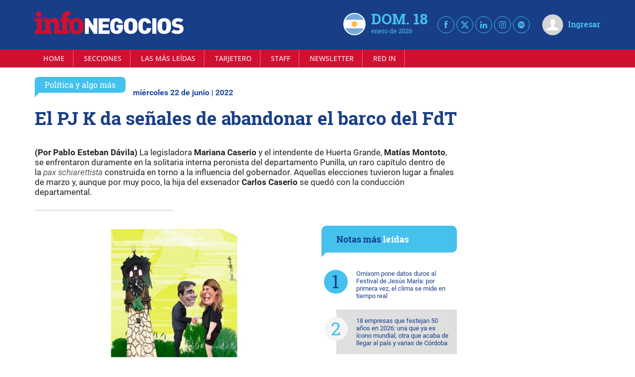

--- FILE ---
content_type: text/html; charset=UTF-8
request_url: https://infonegocios.info/amp/politica-y-algo-mas/el-pj-k-da-senales-de-abandonar-el-barco-del-fdt
body_size: 49176
content:
<!DOCTYPE html>
<html ⚡ lang="es">
<head>
    <meta charset="utf-8"><script type="text/javascript">(window.NREUM||(NREUM={})).init={privacy:{cookies_enabled:true},ajax:{deny_list:["bam.nr-data.net"]},feature_flags:["soft_nav"],distributed_tracing:{enabled:true}};(window.NREUM||(NREUM={})).loader_config={agentID:"601558046",accountID:"6802589",trustKey:"6802589",xpid:"Ug4HU1NbARAFV1JUBgMGUlI=",licenseKey:"NRJS-3e011c539b491fa9834",applicationID:"533612146",browserID:"601558046"};;/*! For license information please see nr-loader-spa-1.307.0.min.js.LICENSE.txt */
(()=>{var e,t,r={384:(e,t,r)=>{"use strict";r.d(t,{NT:()=>a,US:()=>u,Zm:()=>o,bQ:()=>d,dV:()=>c,pV:()=>l});var n=r(6154),i=r(1863),s=r(1910);const a={beacon:"bam.nr-data.net",errorBeacon:"bam.nr-data.net"};function o(){return n.gm.NREUM||(n.gm.NREUM={}),void 0===n.gm.newrelic&&(n.gm.newrelic=n.gm.NREUM),n.gm.NREUM}function c(){let e=o();return e.o||(e.o={ST:n.gm.setTimeout,SI:n.gm.setImmediate||n.gm.setInterval,CT:n.gm.clearTimeout,XHR:n.gm.XMLHttpRequest,REQ:n.gm.Request,EV:n.gm.Event,PR:n.gm.Promise,MO:n.gm.MutationObserver,FETCH:n.gm.fetch,WS:n.gm.WebSocket},(0,s.i)(...Object.values(e.o))),e}function d(e,t){let r=o();r.initializedAgents??={},t.initializedAt={ms:(0,i.t)(),date:new Date},r.initializedAgents[e]=t}function u(e,t){o()[e]=t}function l(){return function(){let e=o();const t=e.info||{};e.info={beacon:a.beacon,errorBeacon:a.errorBeacon,...t}}(),function(){let e=o();const t=e.init||{};e.init={...t}}(),c(),function(){let e=o();const t=e.loader_config||{};e.loader_config={...t}}(),o()}},782:(e,t,r)=>{"use strict";r.d(t,{T:()=>n});const n=r(860).K7.pageViewTiming},860:(e,t,r)=>{"use strict";r.d(t,{$J:()=>u,K7:()=>c,P3:()=>d,XX:()=>i,Yy:()=>o,df:()=>s,qY:()=>n,v4:()=>a});const n="events",i="jserrors",s="browser/blobs",a="rum",o="browser/logs",c={ajax:"ajax",genericEvents:"generic_events",jserrors:i,logging:"logging",metrics:"metrics",pageAction:"page_action",pageViewEvent:"page_view_event",pageViewTiming:"page_view_timing",sessionReplay:"session_replay",sessionTrace:"session_trace",softNav:"soft_navigations",spa:"spa"},d={[c.pageViewEvent]:1,[c.pageViewTiming]:2,[c.metrics]:3,[c.jserrors]:4,[c.spa]:5,[c.ajax]:6,[c.sessionTrace]:7,[c.softNav]:8,[c.sessionReplay]:9,[c.logging]:10,[c.genericEvents]:11},u={[c.pageViewEvent]:a,[c.pageViewTiming]:n,[c.ajax]:n,[c.spa]:n,[c.softNav]:n,[c.metrics]:i,[c.jserrors]:i,[c.sessionTrace]:s,[c.sessionReplay]:s,[c.logging]:o,[c.genericEvents]:"ins"}},944:(e,t,r)=>{"use strict";r.d(t,{R:()=>i});var n=r(3241);function i(e,t){"function"==typeof console.debug&&(console.debug("New Relic Warning: https://github.com/newrelic/newrelic-browser-agent/blob/main/docs/warning-codes.md#".concat(e),t),(0,n.W)({agentIdentifier:null,drained:null,type:"data",name:"warn",feature:"warn",data:{code:e,secondary:t}}))}},993:(e,t,r)=>{"use strict";r.d(t,{A$:()=>s,ET:()=>a,TZ:()=>o,p_:()=>i});var n=r(860);const i={ERROR:"ERROR",WARN:"WARN",INFO:"INFO",DEBUG:"DEBUG",TRACE:"TRACE"},s={OFF:0,ERROR:1,WARN:2,INFO:3,DEBUG:4,TRACE:5},a="log",o=n.K7.logging},1687:(e,t,r)=>{"use strict";r.d(t,{Ak:()=>d,Ze:()=>h,x3:()=>u});var n=r(3241),i=r(7836),s=r(3606),a=r(860),o=r(2646);const c={};function d(e,t){const r={staged:!1,priority:a.P3[t]||0};l(e),c[e].get(t)||c[e].set(t,r)}function u(e,t){e&&c[e]&&(c[e].get(t)&&c[e].delete(t),p(e,t,!1),c[e].size&&f(e))}function l(e){if(!e)throw new Error("agentIdentifier required");c[e]||(c[e]=new Map)}function h(e="",t="feature",r=!1){if(l(e),!e||!c[e].get(t)||r)return p(e,t);c[e].get(t).staged=!0,f(e)}function f(e){const t=Array.from(c[e]);t.every(([e,t])=>t.staged)&&(t.sort((e,t)=>e[1].priority-t[1].priority),t.forEach(([t])=>{c[e].delete(t),p(e,t)}))}function p(e,t,r=!0){const a=e?i.ee.get(e):i.ee,c=s.i.handlers;if(!a.aborted&&a.backlog&&c){if((0,n.W)({agentIdentifier:e,type:"lifecycle",name:"drain",feature:t}),r){const e=a.backlog[t],r=c[t];if(r){for(let t=0;e&&t<e.length;++t)g(e[t],r);Object.entries(r).forEach(([e,t])=>{Object.values(t||{}).forEach(t=>{t[0]?.on&&t[0]?.context()instanceof o.y&&t[0].on(e,t[1])})})}}a.isolatedBacklog||delete c[t],a.backlog[t]=null,a.emit("drain-"+t,[])}}function g(e,t){var r=e[1];Object.values(t[r]||{}).forEach(t=>{var r=e[0];if(t[0]===r){var n=t[1],i=e[3],s=e[2];n.apply(i,s)}})}},1738:(e,t,r)=>{"use strict";r.d(t,{U:()=>f,Y:()=>h});var n=r(3241),i=r(9908),s=r(1863),a=r(944),o=r(5701),c=r(3969),d=r(8362),u=r(860),l=r(4261);function h(e,t,r,s){const h=s||r;!h||h[e]&&h[e]!==d.d.prototype[e]||(h[e]=function(){(0,i.p)(c.xV,["API/"+e+"/called"],void 0,u.K7.metrics,r.ee),(0,n.W)({agentIdentifier:r.agentIdentifier,drained:!!o.B?.[r.agentIdentifier],type:"data",name:"api",feature:l.Pl+e,data:{}});try{return t.apply(this,arguments)}catch(e){(0,a.R)(23,e)}})}function f(e,t,r,n,a){const o=e.info;null===r?delete o.jsAttributes[t]:o.jsAttributes[t]=r,(a||null===r)&&(0,i.p)(l.Pl+n,[(0,s.t)(),t,r],void 0,"session",e.ee)}},1741:(e,t,r)=>{"use strict";r.d(t,{W:()=>s});var n=r(944),i=r(4261);class s{#e(e,...t){if(this[e]!==s.prototype[e])return this[e](...t);(0,n.R)(35,e)}addPageAction(e,t){return this.#e(i.hG,e,t)}register(e){return this.#e(i.eY,e)}recordCustomEvent(e,t){return this.#e(i.fF,e,t)}setPageViewName(e,t){return this.#e(i.Fw,e,t)}setCustomAttribute(e,t,r){return this.#e(i.cD,e,t,r)}noticeError(e,t){return this.#e(i.o5,e,t)}setUserId(e,t=!1){return this.#e(i.Dl,e,t)}setApplicationVersion(e){return this.#e(i.nb,e)}setErrorHandler(e){return this.#e(i.bt,e)}addRelease(e,t){return this.#e(i.k6,e,t)}log(e,t){return this.#e(i.$9,e,t)}start(){return this.#e(i.d3)}finished(e){return this.#e(i.BL,e)}recordReplay(){return this.#e(i.CH)}pauseReplay(){return this.#e(i.Tb)}addToTrace(e){return this.#e(i.U2,e)}setCurrentRouteName(e){return this.#e(i.PA,e)}interaction(e){return this.#e(i.dT,e)}wrapLogger(e,t,r){return this.#e(i.Wb,e,t,r)}measure(e,t){return this.#e(i.V1,e,t)}consent(e){return this.#e(i.Pv,e)}}},1863:(e,t,r)=>{"use strict";function n(){return Math.floor(performance.now())}r.d(t,{t:()=>n})},1910:(e,t,r)=>{"use strict";r.d(t,{i:()=>s});var n=r(944);const i=new Map;function s(...e){return e.every(e=>{if(i.has(e))return i.get(e);const t="function"==typeof e?e.toString():"",r=t.includes("[native code]"),s=t.includes("nrWrapper");return r||s||(0,n.R)(64,e?.name||t),i.set(e,r),r})}},2555:(e,t,r)=>{"use strict";r.d(t,{D:()=>o,f:()=>a});var n=r(384),i=r(8122);const s={beacon:n.NT.beacon,errorBeacon:n.NT.errorBeacon,licenseKey:void 0,applicationID:void 0,sa:void 0,queueTime:void 0,applicationTime:void 0,ttGuid:void 0,user:void 0,account:void 0,product:void 0,extra:void 0,jsAttributes:{},userAttributes:void 0,atts:void 0,transactionName:void 0,tNamePlain:void 0};function a(e){try{return!!e.licenseKey&&!!e.errorBeacon&&!!e.applicationID}catch(e){return!1}}const o=e=>(0,i.a)(e,s)},2614:(e,t,r)=>{"use strict";r.d(t,{BB:()=>a,H3:()=>n,g:()=>d,iL:()=>c,tS:()=>o,uh:()=>i,wk:()=>s});const n="NRBA",i="SESSION",s=144e5,a=18e5,o={STARTED:"session-started",PAUSE:"session-pause",RESET:"session-reset",RESUME:"session-resume",UPDATE:"session-update"},c={SAME_TAB:"same-tab",CROSS_TAB:"cross-tab"},d={OFF:0,FULL:1,ERROR:2}},2646:(e,t,r)=>{"use strict";r.d(t,{y:()=>n});class n{constructor(e){this.contextId=e}}},2843:(e,t,r)=>{"use strict";r.d(t,{G:()=>s,u:()=>i});var n=r(3878);function i(e,t=!1,r,i){(0,n.DD)("visibilitychange",function(){if(t)return void("hidden"===document.visibilityState&&e());e(document.visibilityState)},r,i)}function s(e,t,r){(0,n.sp)("pagehide",e,t,r)}},3241:(e,t,r)=>{"use strict";r.d(t,{W:()=>s});var n=r(6154);const i="newrelic";function s(e={}){try{n.gm.dispatchEvent(new CustomEvent(i,{detail:e}))}catch(e){}}},3304:(e,t,r)=>{"use strict";r.d(t,{A:()=>s});var n=r(7836);const i=()=>{const e=new WeakSet;return(t,r)=>{if("object"==typeof r&&null!==r){if(e.has(r))return;e.add(r)}return r}};function s(e){try{return JSON.stringify(e,i())??""}catch(e){try{n.ee.emit("internal-error",[e])}catch(e){}return""}}},3333:(e,t,r)=>{"use strict";r.d(t,{$v:()=>u,TZ:()=>n,Xh:()=>c,Zp:()=>i,kd:()=>d,mq:()=>o,nf:()=>a,qN:()=>s});const n=r(860).K7.genericEvents,i=["auxclick","click","copy","keydown","paste","scrollend"],s=["focus","blur"],a=4,o=1e3,c=2e3,d=["PageAction","UserAction","BrowserPerformance"],u={RESOURCES:"experimental.resources",REGISTER:"register"}},3434:(e,t,r)=>{"use strict";r.d(t,{Jt:()=>s,YM:()=>d});var n=r(7836),i=r(5607);const s="nr@original:".concat(i.W),a=50;var o=Object.prototype.hasOwnProperty,c=!1;function d(e,t){return e||(e=n.ee),r.inPlace=function(e,t,n,i,s){n||(n="");const a="-"===n.charAt(0);for(let o=0;o<t.length;o++){const c=t[o],d=e[c];l(d)||(e[c]=r(d,a?c+n:n,i,c,s))}},r.flag=s,r;function r(t,r,n,c,d){return l(t)?t:(r||(r=""),nrWrapper[s]=t,function(e,t,r){if(Object.defineProperty&&Object.keys)try{return Object.keys(e).forEach(function(r){Object.defineProperty(t,r,{get:function(){return e[r]},set:function(t){return e[r]=t,t}})}),t}catch(e){u([e],r)}for(var n in e)o.call(e,n)&&(t[n]=e[n])}(t,nrWrapper,e),nrWrapper);function nrWrapper(){var s,o,l,h;let f;try{o=this,s=[...arguments],l="function"==typeof n?n(s,o):n||{}}catch(t){u([t,"",[s,o,c],l],e)}i(r+"start",[s,o,c],l,d);const p=performance.now();let g;try{return h=t.apply(o,s),g=performance.now(),h}catch(e){throw g=performance.now(),i(r+"err",[s,o,e],l,d),f=e,f}finally{const e=g-p,t={start:p,end:g,duration:e,isLongTask:e>=a,methodName:c,thrownError:f};t.isLongTask&&i("long-task",[t,o],l,d),i(r+"end",[s,o,h],l,d)}}}function i(r,n,i,s){if(!c||t){var a=c;c=!0;try{e.emit(r,n,i,t,s)}catch(t){u([t,r,n,i],e)}c=a}}}function u(e,t){t||(t=n.ee);try{t.emit("internal-error",e)}catch(e){}}function l(e){return!(e&&"function"==typeof e&&e.apply&&!e[s])}},3606:(e,t,r)=>{"use strict";r.d(t,{i:()=>s});var n=r(9908);s.on=a;var i=s.handlers={};function s(e,t,r,s){a(s||n.d,i,e,t,r)}function a(e,t,r,i,s){s||(s="feature"),e||(e=n.d);var a=t[s]=t[s]||{};(a[r]=a[r]||[]).push([e,i])}},3738:(e,t,r)=>{"use strict";r.d(t,{He:()=>i,Kp:()=>o,Lc:()=>d,Rz:()=>u,TZ:()=>n,bD:()=>s,d3:()=>a,jx:()=>l,sl:()=>h,uP:()=>c});const n=r(860).K7.sessionTrace,i="bstResource",s="resource",a="-start",o="-end",c="fn"+a,d="fn"+o,u="pushState",l=1e3,h=3e4},3785:(e,t,r)=>{"use strict";r.d(t,{R:()=>c,b:()=>d});var n=r(9908),i=r(1863),s=r(860),a=r(3969),o=r(993);function c(e,t,r={},c=o.p_.INFO,d=!0,u,l=(0,i.t)()){(0,n.p)(a.xV,["API/logging/".concat(c.toLowerCase(),"/called")],void 0,s.K7.metrics,e),(0,n.p)(o.ET,[l,t,r,c,d,u],void 0,s.K7.logging,e)}function d(e){return"string"==typeof e&&Object.values(o.p_).some(t=>t===e.toUpperCase().trim())}},3878:(e,t,r)=>{"use strict";function n(e,t){return{capture:e,passive:!1,signal:t}}function i(e,t,r=!1,i){window.addEventListener(e,t,n(r,i))}function s(e,t,r=!1,i){document.addEventListener(e,t,n(r,i))}r.d(t,{DD:()=>s,jT:()=>n,sp:()=>i})},3962:(e,t,r)=>{"use strict";r.d(t,{AM:()=>a,O2:()=>l,OV:()=>s,Qu:()=>h,TZ:()=>c,ih:()=>f,pP:()=>o,t1:()=>u,tC:()=>i,wD:()=>d});var n=r(860);const i=["click","keydown","submit"],s="popstate",a="api",o="initialPageLoad",c=n.K7.softNav,d=5e3,u=500,l={INITIAL_PAGE_LOAD:"",ROUTE_CHANGE:1,UNSPECIFIED:2},h={INTERACTION:1,AJAX:2,CUSTOM_END:3,CUSTOM_TRACER:4},f={IP:"in progress",PF:"pending finish",FIN:"finished",CAN:"cancelled"}},3969:(e,t,r)=>{"use strict";r.d(t,{TZ:()=>n,XG:()=>o,rs:()=>i,xV:()=>a,z_:()=>s});const n=r(860).K7.metrics,i="sm",s="cm",a="storeSupportabilityMetrics",o="storeEventMetrics"},4234:(e,t,r)=>{"use strict";r.d(t,{W:()=>s});var n=r(7836),i=r(1687);class s{constructor(e,t){this.agentIdentifier=e,this.ee=n.ee.get(e),this.featureName=t,this.blocked=!1}deregisterDrain(){(0,i.x3)(this.agentIdentifier,this.featureName)}}},4261:(e,t,r)=>{"use strict";r.d(t,{$9:()=>u,BL:()=>c,CH:()=>p,Dl:()=>R,Fw:()=>w,PA:()=>v,Pl:()=>n,Pv:()=>A,Tb:()=>h,U2:()=>a,V1:()=>E,Wb:()=>T,bt:()=>y,cD:()=>b,d3:()=>x,dT:()=>d,eY:()=>g,fF:()=>f,hG:()=>s,hw:()=>i,k6:()=>o,nb:()=>m,o5:()=>l});const n="api-",i=n+"ixn-",s="addPageAction",a="addToTrace",o="addRelease",c="finished",d="interaction",u="log",l="noticeError",h="pauseReplay",f="recordCustomEvent",p="recordReplay",g="register",m="setApplicationVersion",v="setCurrentRouteName",b="setCustomAttribute",y="setErrorHandler",w="setPageViewName",R="setUserId",x="start",T="wrapLogger",E="measure",A="consent"},4387:(e,t,r)=>{"use strict";function n(e={}){return!(!e.id||!e.name)}function i(e){return"string"==typeof e&&e.trim().length<501||"number"==typeof e}function s(e,t){if(2!==t?.harvestEndpointVersion)return{};const r=t.agentRef.runtime.appMetadata.agents[0].entityGuid;return n(e)?{"source.id":e.id,"source.name":e.name,"source.type":e.type,"parent.id":e.parent?.id||r}:{"entity.guid":r,appId:t.agentRef.info.applicationID}}r.d(t,{Ux:()=>s,c7:()=>n,yo:()=>i})},5205:(e,t,r)=>{"use strict";r.d(t,{j:()=>S});var n=r(384),i=r(1741);var s=r(2555),a=r(3333);const o=e=>{if(!e||"string"!=typeof e)return!1;try{document.createDocumentFragment().querySelector(e)}catch{return!1}return!0};var c=r(2614),d=r(944),u=r(8122);const l="[data-nr-mask]",h=e=>(0,u.a)(e,(()=>{const e={feature_flags:[],experimental:{allow_registered_children:!1,resources:!1},mask_selector:"*",block_selector:"[data-nr-block]",mask_input_options:{color:!1,date:!1,"datetime-local":!1,email:!1,month:!1,number:!1,range:!1,search:!1,tel:!1,text:!1,time:!1,url:!1,week:!1,textarea:!1,select:!1,password:!0}};return{ajax:{deny_list:void 0,block_internal:!0,enabled:!0,autoStart:!0},api:{get allow_registered_children(){return e.feature_flags.includes(a.$v.REGISTER)||e.experimental.allow_registered_children},set allow_registered_children(t){e.experimental.allow_registered_children=t},duplicate_registered_data:!1},browser_consent_mode:{enabled:!1},distributed_tracing:{enabled:void 0,exclude_newrelic_header:void 0,cors_use_newrelic_header:void 0,cors_use_tracecontext_headers:void 0,allowed_origins:void 0},get feature_flags(){return e.feature_flags},set feature_flags(t){e.feature_flags=t},generic_events:{enabled:!0,autoStart:!0},harvest:{interval:30},jserrors:{enabled:!0,autoStart:!0},logging:{enabled:!0,autoStart:!0},metrics:{enabled:!0,autoStart:!0},obfuscate:void 0,page_action:{enabled:!0},page_view_event:{enabled:!0,autoStart:!0},page_view_timing:{enabled:!0,autoStart:!0},performance:{capture_marks:!1,capture_measures:!1,capture_detail:!0,resources:{get enabled(){return e.feature_flags.includes(a.$v.RESOURCES)||e.experimental.resources},set enabled(t){e.experimental.resources=t},asset_types:[],first_party_domains:[],ignore_newrelic:!0}},privacy:{cookies_enabled:!0},proxy:{assets:void 0,beacon:void 0},session:{expiresMs:c.wk,inactiveMs:c.BB},session_replay:{autoStart:!0,enabled:!1,preload:!1,sampling_rate:10,error_sampling_rate:100,collect_fonts:!1,inline_images:!1,fix_stylesheets:!0,mask_all_inputs:!0,get mask_text_selector(){return e.mask_selector},set mask_text_selector(t){o(t)?e.mask_selector="".concat(t,",").concat(l):""===t||null===t?e.mask_selector=l:(0,d.R)(5,t)},get block_class(){return"nr-block"},get ignore_class(){return"nr-ignore"},get mask_text_class(){return"nr-mask"},get block_selector(){return e.block_selector},set block_selector(t){o(t)?e.block_selector+=",".concat(t):""!==t&&(0,d.R)(6,t)},get mask_input_options(){return e.mask_input_options},set mask_input_options(t){t&&"object"==typeof t?e.mask_input_options={...t,password:!0}:(0,d.R)(7,t)}},session_trace:{enabled:!0,autoStart:!0},soft_navigations:{enabled:!0,autoStart:!0},spa:{enabled:!0,autoStart:!0},ssl:void 0,user_actions:{enabled:!0,elementAttributes:["id","className","tagName","type"]}}})());var f=r(6154),p=r(9324);let g=0;const m={buildEnv:p.F3,distMethod:p.Xs,version:p.xv,originTime:f.WN},v={consented:!1},b={appMetadata:{},get consented(){return this.session?.state?.consent||v.consented},set consented(e){v.consented=e},customTransaction:void 0,denyList:void 0,disabled:!1,harvester:void 0,isolatedBacklog:!1,isRecording:!1,loaderType:void 0,maxBytes:3e4,obfuscator:void 0,onerror:void 0,ptid:void 0,releaseIds:{},session:void 0,timeKeeper:void 0,registeredEntities:[],jsAttributesMetadata:{bytes:0},get harvestCount(){return++g}},y=e=>{const t=(0,u.a)(e,b),r=Object.keys(m).reduce((e,t)=>(e[t]={value:m[t],writable:!1,configurable:!0,enumerable:!0},e),{});return Object.defineProperties(t,r)};var w=r(5701);const R=e=>{const t=e.startsWith("http");e+="/",r.p=t?e:"https://"+e};var x=r(7836),T=r(3241);const E={accountID:void 0,trustKey:void 0,agentID:void 0,licenseKey:void 0,applicationID:void 0,xpid:void 0},A=e=>(0,u.a)(e,E),_=new Set;function S(e,t={},r,a){let{init:o,info:c,loader_config:d,runtime:u={},exposed:l=!0}=t;if(!c){const e=(0,n.pV)();o=e.init,c=e.info,d=e.loader_config}e.init=h(o||{}),e.loader_config=A(d||{}),c.jsAttributes??={},f.bv&&(c.jsAttributes.isWorker=!0),e.info=(0,s.D)(c);const p=e.init,g=[c.beacon,c.errorBeacon];_.has(e.agentIdentifier)||(p.proxy.assets&&(R(p.proxy.assets),g.push(p.proxy.assets)),p.proxy.beacon&&g.push(p.proxy.beacon),e.beacons=[...g],function(e){const t=(0,n.pV)();Object.getOwnPropertyNames(i.W.prototype).forEach(r=>{const n=i.W.prototype[r];if("function"!=typeof n||"constructor"===n)return;let s=t[r];e[r]&&!1!==e.exposed&&"micro-agent"!==e.runtime?.loaderType&&(t[r]=(...t)=>{const n=e[r](...t);return s?s(...t):n})})}(e),(0,n.US)("activatedFeatures",w.B)),u.denyList=[...p.ajax.deny_list||[],...p.ajax.block_internal?g:[]],u.ptid=e.agentIdentifier,u.loaderType=r,e.runtime=y(u),_.has(e.agentIdentifier)||(e.ee=x.ee.get(e.agentIdentifier),e.exposed=l,(0,T.W)({agentIdentifier:e.agentIdentifier,drained:!!w.B?.[e.agentIdentifier],type:"lifecycle",name:"initialize",feature:void 0,data:e.config})),_.add(e.agentIdentifier)}},5270:(e,t,r)=>{"use strict";r.d(t,{Aw:()=>a,SR:()=>s,rF:()=>o});var n=r(384),i=r(7767);function s(e){return!!(0,n.dV)().o.MO&&(0,i.V)(e)&&!0===e?.session_trace.enabled}function a(e){return!0===e?.session_replay.preload&&s(e)}function o(e,t){try{if("string"==typeof t?.type){if("password"===t.type.toLowerCase())return"*".repeat(e?.length||0);if(void 0!==t?.dataset?.nrUnmask||t?.classList?.contains("nr-unmask"))return e}}catch(e){}return"string"==typeof e?e.replace(/[\S]/g,"*"):"*".repeat(e?.length||0)}},5289:(e,t,r)=>{"use strict";r.d(t,{GG:()=>a,Qr:()=>c,sB:()=>o});var n=r(3878),i=r(6389);function s(){return"undefined"==typeof document||"complete"===document.readyState}function a(e,t){if(s())return e();const r=(0,i.J)(e),a=setInterval(()=>{s()&&(clearInterval(a),r())},500);(0,n.sp)("load",r,t)}function o(e){if(s())return e();(0,n.DD)("DOMContentLoaded",e)}function c(e){if(s())return e();(0,n.sp)("popstate",e)}},5607:(e,t,r)=>{"use strict";r.d(t,{W:()=>n});const n=(0,r(9566).bz)()},5701:(e,t,r)=>{"use strict";r.d(t,{B:()=>s,t:()=>a});var n=r(3241);const i=new Set,s={};function a(e,t){const r=t.agentIdentifier;s[r]??={},e&&"object"==typeof e&&(i.has(r)||(t.ee.emit("rumresp",[e]),s[r]=e,i.add(r),(0,n.W)({agentIdentifier:r,loaded:!0,drained:!0,type:"lifecycle",name:"load",feature:void 0,data:e})))}},6154:(e,t,r)=>{"use strict";r.d(t,{OF:()=>d,RI:()=>i,WN:()=>h,bv:()=>s,eN:()=>f,gm:()=>a,lR:()=>l,m:()=>c,mw:()=>o,sb:()=>u});var n=r(1863);const i="undefined"!=typeof window&&!!window.document,s="undefined"!=typeof WorkerGlobalScope&&("undefined"!=typeof self&&self instanceof WorkerGlobalScope&&self.navigator instanceof WorkerNavigator||"undefined"!=typeof globalThis&&globalThis instanceof WorkerGlobalScope&&globalThis.navigator instanceof WorkerNavigator),a=i?window:"undefined"!=typeof WorkerGlobalScope&&("undefined"!=typeof self&&self instanceof WorkerGlobalScope&&self||"undefined"!=typeof globalThis&&globalThis instanceof WorkerGlobalScope&&globalThis),o=Boolean("hidden"===a?.document?.visibilityState),c=""+a?.location,d=/iPad|iPhone|iPod/.test(a.navigator?.userAgent),u=d&&"undefined"==typeof SharedWorker,l=(()=>{const e=a.navigator?.userAgent?.match(/Firefox[/\s](\d+\.\d+)/);return Array.isArray(e)&&e.length>=2?+e[1]:0})(),h=Date.now()-(0,n.t)(),f=()=>"undefined"!=typeof PerformanceNavigationTiming&&a?.performance?.getEntriesByType("navigation")?.[0]?.responseStart},6344:(e,t,r)=>{"use strict";r.d(t,{BB:()=>u,Qb:()=>l,TZ:()=>i,Ug:()=>a,Vh:()=>s,_s:()=>o,bc:()=>d,yP:()=>c});var n=r(2614);const i=r(860).K7.sessionReplay,s="errorDuringReplay",a=.12,o={DomContentLoaded:0,Load:1,FullSnapshot:2,IncrementalSnapshot:3,Meta:4,Custom:5},c={[n.g.ERROR]:15e3,[n.g.FULL]:3e5,[n.g.OFF]:0},d={RESET:{message:"Session was reset",sm:"Reset"},IMPORT:{message:"Recorder failed to import",sm:"Import"},TOO_MANY:{message:"429: Too Many Requests",sm:"Too-Many"},TOO_BIG:{message:"Payload was too large",sm:"Too-Big"},CROSS_TAB:{message:"Session Entity was set to OFF on another tab",sm:"Cross-Tab"},ENTITLEMENTS:{message:"Session Replay is not allowed and will not be started",sm:"Entitlement"}},u=5e3,l={API:"api",RESUME:"resume",SWITCH_TO_FULL:"switchToFull",INITIALIZE:"initialize",PRELOAD:"preload"}},6389:(e,t,r)=>{"use strict";function n(e,t=500,r={}){const n=r?.leading||!1;let i;return(...r)=>{n&&void 0===i&&(e.apply(this,r),i=setTimeout(()=>{i=clearTimeout(i)},t)),n||(clearTimeout(i),i=setTimeout(()=>{e.apply(this,r)},t))}}function i(e){let t=!1;return(...r)=>{t||(t=!0,e.apply(this,r))}}r.d(t,{J:()=>i,s:()=>n})},6630:(e,t,r)=>{"use strict";r.d(t,{T:()=>n});const n=r(860).K7.pageViewEvent},6774:(e,t,r)=>{"use strict";r.d(t,{T:()=>n});const n=r(860).K7.jserrors},7295:(e,t,r)=>{"use strict";r.d(t,{Xv:()=>a,gX:()=>i,iW:()=>s});var n=[];function i(e){if(!e||s(e))return!1;if(0===n.length)return!0;if("*"===n[0].hostname)return!1;for(var t=0;t<n.length;t++){var r=n[t];if(r.hostname.test(e.hostname)&&r.pathname.test(e.pathname))return!1}return!0}function s(e){return void 0===e.hostname}function a(e){if(n=[],e&&e.length)for(var t=0;t<e.length;t++){let r=e[t];if(!r)continue;if("*"===r)return void(n=[{hostname:"*"}]);0===r.indexOf("http://")?r=r.substring(7):0===r.indexOf("https://")&&(r=r.substring(8));const i=r.indexOf("/");let s,a;i>0?(s=r.substring(0,i),a=r.substring(i)):(s=r,a="*");let[c]=s.split(":");n.push({hostname:o(c),pathname:o(a,!0)})}}function o(e,t=!1){const r=e.replace(/[.+?^${}()|[\]\\]/g,e=>"\\"+e).replace(/\*/g,".*?");return new RegExp((t?"^":"")+r+"$")}},7485:(e,t,r)=>{"use strict";r.d(t,{D:()=>i});var n=r(6154);function i(e){if(0===(e||"").indexOf("data:"))return{protocol:"data"};try{const t=new URL(e,location.href),r={port:t.port,hostname:t.hostname,pathname:t.pathname,search:t.search,protocol:t.protocol.slice(0,t.protocol.indexOf(":")),sameOrigin:t.protocol===n.gm?.location?.protocol&&t.host===n.gm?.location?.host};return r.port&&""!==r.port||("http:"===t.protocol&&(r.port="80"),"https:"===t.protocol&&(r.port="443")),r.pathname&&""!==r.pathname?r.pathname.startsWith("/")||(r.pathname="/".concat(r.pathname)):r.pathname="/",r}catch(e){return{}}}},7699:(e,t,r)=>{"use strict";r.d(t,{It:()=>s,KC:()=>o,No:()=>i,qh:()=>a});var n=r(860);const i=16e3,s=1e6,a="SESSION_ERROR",o={[n.K7.logging]:!0,[n.K7.genericEvents]:!1,[n.K7.jserrors]:!1,[n.K7.ajax]:!1}},7767:(e,t,r)=>{"use strict";r.d(t,{V:()=>i});var n=r(6154);const i=e=>n.RI&&!0===e?.privacy.cookies_enabled},7836:(e,t,r)=>{"use strict";r.d(t,{P:()=>o,ee:()=>c});var n=r(384),i=r(8990),s=r(2646),a=r(5607);const o="nr@context:".concat(a.W),c=function e(t,r){var n={},a={},u={},l=!1;try{l=16===r.length&&d.initializedAgents?.[r]?.runtime.isolatedBacklog}catch(e){}var h={on:p,addEventListener:p,removeEventListener:function(e,t){var r=n[e];if(!r)return;for(var i=0;i<r.length;i++)r[i]===t&&r.splice(i,1)},emit:function(e,r,n,i,s){!1!==s&&(s=!0);if(c.aborted&&!i)return;t&&s&&t.emit(e,r,n);var o=f(n);g(e).forEach(e=>{e.apply(o,r)});var d=v()[a[e]];d&&d.push([h,e,r,o]);return o},get:m,listeners:g,context:f,buffer:function(e,t){const r=v();if(t=t||"feature",h.aborted)return;Object.entries(e||{}).forEach(([e,n])=>{a[n]=t,t in r||(r[t]=[])})},abort:function(){h._aborted=!0,Object.keys(h.backlog).forEach(e=>{delete h.backlog[e]})},isBuffering:function(e){return!!v()[a[e]]},debugId:r,backlog:l?{}:t&&"object"==typeof t.backlog?t.backlog:{},isolatedBacklog:l};return Object.defineProperty(h,"aborted",{get:()=>{let e=h._aborted||!1;return e||(t&&(e=t.aborted),e)}}),h;function f(e){return e&&e instanceof s.y?e:e?(0,i.I)(e,o,()=>new s.y(o)):new s.y(o)}function p(e,t){n[e]=g(e).concat(t)}function g(e){return n[e]||[]}function m(t){return u[t]=u[t]||e(h,t)}function v(){return h.backlog}}(void 0,"globalEE"),d=(0,n.Zm)();d.ee||(d.ee=c)},8122:(e,t,r)=>{"use strict";r.d(t,{a:()=>i});var n=r(944);function i(e,t){try{if(!e||"object"!=typeof e)return(0,n.R)(3);if(!t||"object"!=typeof t)return(0,n.R)(4);const r=Object.create(Object.getPrototypeOf(t),Object.getOwnPropertyDescriptors(t)),s=0===Object.keys(r).length?e:r;for(let a in s)if(void 0!==e[a])try{if(null===e[a]){r[a]=null;continue}Array.isArray(e[a])&&Array.isArray(t[a])?r[a]=Array.from(new Set([...e[a],...t[a]])):"object"==typeof e[a]&&"object"==typeof t[a]?r[a]=i(e[a],t[a]):r[a]=e[a]}catch(e){r[a]||(0,n.R)(1,e)}return r}catch(e){(0,n.R)(2,e)}}},8139:(e,t,r)=>{"use strict";r.d(t,{u:()=>h});var n=r(7836),i=r(3434),s=r(8990),a=r(6154);const o={},c=a.gm.XMLHttpRequest,d="addEventListener",u="removeEventListener",l="nr@wrapped:".concat(n.P);function h(e){var t=function(e){return(e||n.ee).get("events")}(e);if(o[t.debugId]++)return t;o[t.debugId]=1;var r=(0,i.YM)(t,!0);function h(e){r.inPlace(e,[d,u],"-",p)}function p(e,t){return e[1]}return"getPrototypeOf"in Object&&(a.RI&&f(document,h),c&&f(c.prototype,h),f(a.gm,h)),t.on(d+"-start",function(e,t){var n=e[1];if(null!==n&&("function"==typeof n||"object"==typeof n)&&"newrelic"!==e[0]){var i=(0,s.I)(n,l,function(){var e={object:function(){if("function"!=typeof n.handleEvent)return;return n.handleEvent.apply(n,arguments)},function:n}[typeof n];return e?r(e,"fn-",null,e.name||"anonymous"):n});this.wrapped=e[1]=i}}),t.on(u+"-start",function(e){e[1]=this.wrapped||e[1]}),t}function f(e,t,...r){let n=e;for(;"object"==typeof n&&!Object.prototype.hasOwnProperty.call(n,d);)n=Object.getPrototypeOf(n);n&&t(n,...r)}},8362:(e,t,r)=>{"use strict";r.d(t,{d:()=>s});var n=r(9566),i=r(1741);class s extends i.W{agentIdentifier=(0,n.LA)(16)}},8374:(e,t,r)=>{r.nc=(()=>{try{return document?.currentScript?.nonce}catch(e){}return""})()},8990:(e,t,r)=>{"use strict";r.d(t,{I:()=>i});var n=Object.prototype.hasOwnProperty;function i(e,t,r){if(n.call(e,t))return e[t];var i=r();if(Object.defineProperty&&Object.keys)try{return Object.defineProperty(e,t,{value:i,writable:!0,enumerable:!1}),i}catch(e){}return e[t]=i,i}},9300:(e,t,r)=>{"use strict";r.d(t,{T:()=>n});const n=r(860).K7.ajax},9324:(e,t,r)=>{"use strict";r.d(t,{AJ:()=>a,F3:()=>i,Xs:()=>s,Yq:()=>o,xv:()=>n});const n="1.307.0",i="PROD",s="CDN",a="@newrelic/rrweb",o="1.0.1"},9566:(e,t,r)=>{"use strict";r.d(t,{LA:()=>o,ZF:()=>c,bz:()=>a,el:()=>d});var n=r(6154);const i="xxxxxxxx-xxxx-4xxx-yxxx-xxxxxxxxxxxx";function s(e,t){return e?15&e[t]:16*Math.random()|0}function a(){const e=n.gm?.crypto||n.gm?.msCrypto;let t,r=0;return e&&e.getRandomValues&&(t=e.getRandomValues(new Uint8Array(30))),i.split("").map(e=>"x"===e?s(t,r++).toString(16):"y"===e?(3&s()|8).toString(16):e).join("")}function o(e){const t=n.gm?.crypto||n.gm?.msCrypto;let r,i=0;t&&t.getRandomValues&&(r=t.getRandomValues(new Uint8Array(e)));const a=[];for(var o=0;o<e;o++)a.push(s(r,i++).toString(16));return a.join("")}function c(){return o(16)}function d(){return o(32)}},9908:(e,t,r)=>{"use strict";r.d(t,{d:()=>n,p:()=>i});var n=r(7836).ee.get("handle");function i(e,t,r,i,s){s?(s.buffer([e],i),s.emit(e,t,r)):(n.buffer([e],i),n.emit(e,t,r))}}},n={};function i(e){var t=n[e];if(void 0!==t)return t.exports;var s=n[e]={exports:{}};return r[e](s,s.exports,i),s.exports}i.m=r,i.d=(e,t)=>{for(var r in t)i.o(t,r)&&!i.o(e,r)&&Object.defineProperty(e,r,{enumerable:!0,get:t[r]})},i.f={},i.e=e=>Promise.all(Object.keys(i.f).reduce((t,r)=>(i.f[r](e,t),t),[])),i.u=e=>({212:"nr-spa-compressor",249:"nr-spa-recorder",478:"nr-spa"}[e]+"-1.307.0.min.js"),i.o=(e,t)=>Object.prototype.hasOwnProperty.call(e,t),e={},t="NRBA-1.307.0.PROD:",i.l=(r,n,s,a)=>{if(e[r])e[r].push(n);else{var o,c;if(void 0!==s)for(var d=document.getElementsByTagName("script"),u=0;u<d.length;u++){var l=d[u];if(l.getAttribute("src")==r||l.getAttribute("data-webpack")==t+s){o=l;break}}if(!o){c=!0;var h={478:"sha512-bFoj7wd1EcCTt0jkKdFkw+gjDdU092aP1BOVh5n0PjhLNtBCSXj4vpjfIJR8zH8Bn6/XPpFl3gSNOuWVJ98iug==",249:"sha512-FRHQNWDGImhEo7a7lqCuCt6xlBgommnGc+JH2/YGJlngDoH+/3jpT/cyFpwi2M5G6srPVN4wLxrVqskf6KB7bg==",212:"sha512-okml4IaluCF10UG6SWzY+cKPgBNvH2+S5f1FxomzQUHf608N0b9dwoBv/ZFAhJhrdxPgTA4AxlBzwGcjMGIlQQ=="};(o=document.createElement("script")).charset="utf-8",i.nc&&o.setAttribute("nonce",i.nc),o.setAttribute("data-webpack",t+s),o.src=r,0!==o.src.indexOf(window.location.origin+"/")&&(o.crossOrigin="anonymous"),h[a]&&(o.integrity=h[a])}e[r]=[n];var f=(t,n)=>{o.onerror=o.onload=null,clearTimeout(p);var i=e[r];if(delete e[r],o.parentNode&&o.parentNode.removeChild(o),i&&i.forEach(e=>e(n)),t)return t(n)},p=setTimeout(f.bind(null,void 0,{type:"timeout",target:o}),12e4);o.onerror=f.bind(null,o.onerror),o.onload=f.bind(null,o.onload),c&&document.head.appendChild(o)}},i.r=e=>{"undefined"!=typeof Symbol&&Symbol.toStringTag&&Object.defineProperty(e,Symbol.toStringTag,{value:"Module"}),Object.defineProperty(e,"__esModule",{value:!0})},i.p="https://js-agent.newrelic.com/",(()=>{var e={38:0,788:0};i.f.j=(t,r)=>{var n=i.o(e,t)?e[t]:void 0;if(0!==n)if(n)r.push(n[2]);else{var s=new Promise((r,i)=>n=e[t]=[r,i]);r.push(n[2]=s);var a=i.p+i.u(t),o=new Error;i.l(a,r=>{if(i.o(e,t)&&(0!==(n=e[t])&&(e[t]=void 0),n)){var s=r&&("load"===r.type?"missing":r.type),a=r&&r.target&&r.target.src;o.message="Loading chunk "+t+" failed: ("+s+": "+a+")",o.name="ChunkLoadError",o.type=s,o.request=a,n[1](o)}},"chunk-"+t,t)}};var t=(t,r)=>{var n,s,[a,o,c]=r,d=0;if(a.some(t=>0!==e[t])){for(n in o)i.o(o,n)&&(i.m[n]=o[n]);if(c)c(i)}for(t&&t(r);d<a.length;d++)s=a[d],i.o(e,s)&&e[s]&&e[s][0](),e[s]=0},r=self["webpackChunk:NRBA-1.307.0.PROD"]=self["webpackChunk:NRBA-1.307.0.PROD"]||[];r.forEach(t.bind(null,0)),r.push=t.bind(null,r.push.bind(r))})(),(()=>{"use strict";i(8374);var e=i(8362),t=i(860);const r=Object.values(t.K7);var n=i(5205);var s=i(9908),a=i(1863),o=i(4261),c=i(1738);var d=i(1687),u=i(4234),l=i(5289),h=i(6154),f=i(944),p=i(5270),g=i(7767),m=i(6389),v=i(7699);class b extends u.W{constructor(e,t){super(e.agentIdentifier,t),this.agentRef=e,this.abortHandler=void 0,this.featAggregate=void 0,this.loadedSuccessfully=void 0,this.onAggregateImported=new Promise(e=>{this.loadedSuccessfully=e}),this.deferred=Promise.resolve(),!1===e.init[this.featureName].autoStart?this.deferred=new Promise((t,r)=>{this.ee.on("manual-start-all",(0,m.J)(()=>{(0,d.Ak)(e.agentIdentifier,this.featureName),t()}))}):(0,d.Ak)(e.agentIdentifier,t)}importAggregator(e,t,r={}){if(this.featAggregate)return;const n=async()=>{let n;await this.deferred;try{if((0,g.V)(e.init)){const{setupAgentSession:t}=await i.e(478).then(i.bind(i,8766));n=t(e)}}catch(e){(0,f.R)(20,e),this.ee.emit("internal-error",[e]),(0,s.p)(v.qh,[e],void 0,this.featureName,this.ee)}try{if(!this.#t(this.featureName,n,e.init))return(0,d.Ze)(this.agentIdentifier,this.featureName),void this.loadedSuccessfully(!1);const{Aggregate:i}=await t();this.featAggregate=new i(e,r),e.runtime.harvester.initializedAggregates.push(this.featAggregate),this.loadedSuccessfully(!0)}catch(e){(0,f.R)(34,e),this.abortHandler?.(),(0,d.Ze)(this.agentIdentifier,this.featureName,!0),this.loadedSuccessfully(!1),this.ee&&this.ee.abort()}};h.RI?(0,l.GG)(()=>n(),!0):n()}#t(e,r,n){if(this.blocked)return!1;switch(e){case t.K7.sessionReplay:return(0,p.SR)(n)&&!!r;case t.K7.sessionTrace:return!!r;default:return!0}}}var y=i(6630),w=i(2614),R=i(3241);class x extends b{static featureName=y.T;constructor(e){var t;super(e,y.T),this.setupInspectionEvents(e.agentIdentifier),t=e,(0,c.Y)(o.Fw,function(e,r){"string"==typeof e&&("/"!==e.charAt(0)&&(e="/"+e),t.runtime.customTransaction=(r||"http://custom.transaction")+e,(0,s.p)(o.Pl+o.Fw,[(0,a.t)()],void 0,void 0,t.ee))},t),this.importAggregator(e,()=>i.e(478).then(i.bind(i,2467)))}setupInspectionEvents(e){const t=(t,r)=>{t&&(0,R.W)({agentIdentifier:e,timeStamp:t.timeStamp,loaded:"complete"===t.target.readyState,type:"window",name:r,data:t.target.location+""})};(0,l.sB)(e=>{t(e,"DOMContentLoaded")}),(0,l.GG)(e=>{t(e,"load")}),(0,l.Qr)(e=>{t(e,"navigate")}),this.ee.on(w.tS.UPDATE,(t,r)=>{(0,R.W)({agentIdentifier:e,type:"lifecycle",name:"session",data:r})})}}var T=i(384);class E extends e.d{constructor(e){var t;(super(),h.gm)?(this.features={},(0,T.bQ)(this.agentIdentifier,this),this.desiredFeatures=new Set(e.features||[]),this.desiredFeatures.add(x),(0,n.j)(this,e,e.loaderType||"agent"),t=this,(0,c.Y)(o.cD,function(e,r,n=!1){if("string"==typeof e){if(["string","number","boolean"].includes(typeof r)||null===r)return(0,c.U)(t,e,r,o.cD,n);(0,f.R)(40,typeof r)}else(0,f.R)(39,typeof e)},t),function(e){(0,c.Y)(o.Dl,function(t,r=!1){if("string"!=typeof t&&null!==t)return void(0,f.R)(41,typeof t);const n=e.info.jsAttributes["enduser.id"];r&&null!=n&&n!==t?(0,s.p)(o.Pl+"setUserIdAndResetSession",[t],void 0,"session",e.ee):(0,c.U)(e,"enduser.id",t,o.Dl,!0)},e)}(this),function(e){(0,c.Y)(o.nb,function(t){if("string"==typeof t||null===t)return(0,c.U)(e,"application.version",t,o.nb,!1);(0,f.R)(42,typeof t)},e)}(this),function(e){(0,c.Y)(o.d3,function(){e.ee.emit("manual-start-all")},e)}(this),function(e){(0,c.Y)(o.Pv,function(t=!0){if("boolean"==typeof t){if((0,s.p)(o.Pl+o.Pv,[t],void 0,"session",e.ee),e.runtime.consented=t,t){const t=e.features.page_view_event;t.onAggregateImported.then(e=>{const r=t.featAggregate;e&&!r.sentRum&&r.sendRum()})}}else(0,f.R)(65,typeof t)},e)}(this),this.run()):(0,f.R)(21)}get config(){return{info:this.info,init:this.init,loader_config:this.loader_config,runtime:this.runtime}}get api(){return this}run(){try{const e=function(e){const t={};return r.forEach(r=>{t[r]=!!e[r]?.enabled}),t}(this.init),n=[...this.desiredFeatures];n.sort((e,r)=>t.P3[e.featureName]-t.P3[r.featureName]),n.forEach(r=>{if(!e[r.featureName]&&r.featureName!==t.K7.pageViewEvent)return;if(r.featureName===t.K7.spa)return void(0,f.R)(67);const n=function(e){switch(e){case t.K7.ajax:return[t.K7.jserrors];case t.K7.sessionTrace:return[t.K7.ajax,t.K7.pageViewEvent];case t.K7.sessionReplay:return[t.K7.sessionTrace];case t.K7.pageViewTiming:return[t.K7.pageViewEvent];default:return[]}}(r.featureName).filter(e=>!(e in this.features));n.length>0&&(0,f.R)(36,{targetFeature:r.featureName,missingDependencies:n}),this.features[r.featureName]=new r(this)})}catch(e){(0,f.R)(22,e);for(const e in this.features)this.features[e].abortHandler?.();const t=(0,T.Zm)();delete t.initializedAgents[this.agentIdentifier]?.features,delete this.sharedAggregator;return t.ee.get(this.agentIdentifier).abort(),!1}}}var A=i(2843),_=i(782);class S extends b{static featureName=_.T;constructor(e){super(e,_.T),h.RI&&((0,A.u)(()=>(0,s.p)("docHidden",[(0,a.t)()],void 0,_.T,this.ee),!0),(0,A.G)(()=>(0,s.p)("winPagehide",[(0,a.t)()],void 0,_.T,this.ee)),this.importAggregator(e,()=>i.e(478).then(i.bind(i,9917))))}}var O=i(3969);class I extends b{static featureName=O.TZ;constructor(e){super(e,O.TZ),h.RI&&document.addEventListener("securitypolicyviolation",e=>{(0,s.p)(O.xV,["Generic/CSPViolation/Detected"],void 0,this.featureName,this.ee)}),this.importAggregator(e,()=>i.e(478).then(i.bind(i,6555)))}}var N=i(6774),P=i(3878),D=i(3304);class k{constructor(e,t,r,n,i){this.name="UncaughtError",this.message="string"==typeof e?e:(0,D.A)(e),this.sourceURL=t,this.line=r,this.column=n,this.__newrelic=i}}function C(e){return M(e)?e:new k(void 0!==e?.message?e.message:e,e?.filename||e?.sourceURL,e?.lineno||e?.line,e?.colno||e?.col,e?.__newrelic,e?.cause)}function j(e){const t="Unhandled Promise Rejection: ";if(!e?.reason)return;if(M(e.reason)){try{e.reason.message.startsWith(t)||(e.reason.message=t+e.reason.message)}catch(e){}return C(e.reason)}const r=C(e.reason);return(r.message||"").startsWith(t)||(r.message=t+r.message),r}function L(e){if(e.error instanceof SyntaxError&&!/:\d+$/.test(e.error.stack?.trim())){const t=new k(e.message,e.filename,e.lineno,e.colno,e.error.__newrelic,e.cause);return t.name=SyntaxError.name,t}return M(e.error)?e.error:C(e)}function M(e){return e instanceof Error&&!!e.stack}function H(e,r,n,i,o=(0,a.t)()){"string"==typeof e&&(e=new Error(e)),(0,s.p)("err",[e,o,!1,r,n.runtime.isRecording,void 0,i],void 0,t.K7.jserrors,n.ee),(0,s.p)("uaErr",[],void 0,t.K7.genericEvents,n.ee)}var B=i(4387),K=i(993),W=i(3785);function U(e,{customAttributes:t={},level:r=K.p_.INFO}={},n,i,s=(0,a.t)()){(0,W.R)(n.ee,e,t,r,!1,i,s)}function F(e,r,n,i,c=(0,a.t)()){(0,s.p)(o.Pl+o.hG,[c,e,r,i],void 0,t.K7.genericEvents,n.ee)}function V(e,r,n,i,c=(0,a.t)()){const{start:d,end:u,customAttributes:l}=r||{},h={customAttributes:l||{}};if("object"!=typeof h.customAttributes||"string"!=typeof e||0===e.length)return void(0,f.R)(57);const p=(e,t)=>null==e?t:"number"==typeof e?e:e instanceof PerformanceMark?e.startTime:Number.NaN;if(h.start=p(d,0),h.end=p(u,c),Number.isNaN(h.start)||Number.isNaN(h.end))(0,f.R)(57);else{if(h.duration=h.end-h.start,!(h.duration<0))return(0,s.p)(o.Pl+o.V1,[h,e,i],void 0,t.K7.genericEvents,n.ee),h;(0,f.R)(58)}}function G(e,r={},n,i,c=(0,a.t)()){(0,s.p)(o.Pl+o.fF,[c,e,r,i],void 0,t.K7.genericEvents,n.ee)}function z(e){(0,c.Y)(o.eY,function(t){return Y(e,t)},e)}function Y(e,r,n){const i={};(0,f.R)(54,"newrelic.register"),r||={},r.type="MFE",r.licenseKey||=e.info.licenseKey,r.blocked=!1,r.parent=n||{};let o=()=>{};const c=e.runtime.registeredEntities,d=c.find(({metadata:{target:{id:e,name:t}}})=>e===r.id);if(d)return d.metadata.target.name!==r.name&&(d.metadata.target.name=r.name),d;const u=e=>{r.blocked=!0,o=e};e.init.api.allow_registered_children||u((0,m.J)(()=>(0,f.R)(55))),(0,B.c7)(r)||u((0,m.J)(()=>(0,f.R)(48,r))),(0,B.yo)(r.id)&&(0,B.yo)(r.name)||u((0,m.J)(()=>(0,f.R)(48,r)));const l={addPageAction:(t,n={})=>g(F,[t,{...i,...n},e],r),log:(t,n={})=>g(U,[t,{...n,customAttributes:{...i,...n.customAttributes||{}}},e],r),measure:(t,n={})=>g(V,[t,{...n,customAttributes:{...i,...n.customAttributes||{}}},e],r),noticeError:(t,n={})=>g(H,[t,{...i,...n},e],r),register:(t={})=>g(Y,[e,t],l.metadata.target),recordCustomEvent:(t,n={})=>g(G,[t,{...i,...n},e],r),setApplicationVersion:e=>p("application.version",e),setCustomAttribute:(e,t)=>p(e,t),setUserId:e=>p("enduser.id",e),metadata:{customAttributes:i,target:r}},h=()=>(r.blocked&&o(),r.blocked);h()||c.push(l);const p=(e,t)=>{h()||(i[e]=t)},g=(r,n,i)=>{if(h())return;const o=(0,a.t)();(0,s.p)(O.xV,["API/register/".concat(r.name,"/called")],void 0,t.K7.metrics,e.ee);try{return e.init.api.duplicate_registered_data&&"register"!==r.name&&r(...n,void 0,o),r(...n,i,o)}catch(e){(0,f.R)(50,e)}};return l}class Z extends b{static featureName=N.T;constructor(e){var t;super(e,N.T),t=e,(0,c.Y)(o.o5,(e,r)=>H(e,r,t),t),function(e){(0,c.Y)(o.bt,function(t){e.runtime.onerror=t},e)}(e),function(e){let t=0;(0,c.Y)(o.k6,function(e,r){++t>10||(this.runtime.releaseIds[e.slice(-200)]=(""+r).slice(-200))},e)}(e),z(e);try{this.removeOnAbort=new AbortController}catch(e){}this.ee.on("internal-error",(t,r)=>{this.abortHandler&&(0,s.p)("ierr",[C(t),(0,a.t)(),!0,{},e.runtime.isRecording,r],void 0,this.featureName,this.ee)}),h.gm.addEventListener("unhandledrejection",t=>{this.abortHandler&&(0,s.p)("err",[j(t),(0,a.t)(),!1,{unhandledPromiseRejection:1},e.runtime.isRecording],void 0,this.featureName,this.ee)},(0,P.jT)(!1,this.removeOnAbort?.signal)),h.gm.addEventListener("error",t=>{this.abortHandler&&(0,s.p)("err",[L(t),(0,a.t)(),!1,{},e.runtime.isRecording],void 0,this.featureName,this.ee)},(0,P.jT)(!1,this.removeOnAbort?.signal)),this.abortHandler=this.#r,this.importAggregator(e,()=>i.e(478).then(i.bind(i,2176)))}#r(){this.removeOnAbort?.abort(),this.abortHandler=void 0}}var q=i(8990);let X=1;function J(e){const t=typeof e;return!e||"object"!==t&&"function"!==t?-1:e===h.gm?0:(0,q.I)(e,"nr@id",function(){return X++})}function Q(e){if("string"==typeof e&&e.length)return e.length;if("object"==typeof e){if("undefined"!=typeof ArrayBuffer&&e instanceof ArrayBuffer&&e.byteLength)return e.byteLength;if("undefined"!=typeof Blob&&e instanceof Blob&&e.size)return e.size;if(!("undefined"!=typeof FormData&&e instanceof FormData))try{return(0,D.A)(e).length}catch(e){return}}}var ee=i(8139),te=i(7836),re=i(3434);const ne={},ie=["open","send"];function se(e){var t=e||te.ee;const r=function(e){return(e||te.ee).get("xhr")}(t);if(void 0===h.gm.XMLHttpRequest)return r;if(ne[r.debugId]++)return r;ne[r.debugId]=1,(0,ee.u)(t);var n=(0,re.YM)(r),i=h.gm.XMLHttpRequest,s=h.gm.MutationObserver,a=h.gm.Promise,o=h.gm.setInterval,c="readystatechange",d=["onload","onerror","onabort","onloadstart","onloadend","onprogress","ontimeout"],u=[],l=h.gm.XMLHttpRequest=function(e){const t=new i(e),s=r.context(t);try{r.emit("new-xhr",[t],s),t.addEventListener(c,(a=s,function(){var e=this;e.readyState>3&&!a.resolved&&(a.resolved=!0,r.emit("xhr-resolved",[],e)),n.inPlace(e,d,"fn-",y)}),(0,P.jT)(!1))}catch(e){(0,f.R)(15,e);try{r.emit("internal-error",[e])}catch(e){}}var a;return t};function p(e,t){n.inPlace(t,["onreadystatechange"],"fn-",y)}if(function(e,t){for(var r in e)t[r]=e[r]}(i,l),l.prototype=i.prototype,n.inPlace(l.prototype,ie,"-xhr-",y),r.on("send-xhr-start",function(e,t){p(e,t),function(e){u.push(e),s&&(g?g.then(b):o?o(b):(m=-m,v.data=m))}(t)}),r.on("open-xhr-start",p),s){var g=a&&a.resolve();if(!o&&!a){var m=1,v=document.createTextNode(m);new s(b).observe(v,{characterData:!0})}}else t.on("fn-end",function(e){e[0]&&e[0].type===c||b()});function b(){for(var e=0;e<u.length;e++)p(0,u[e]);u.length&&(u=[])}function y(e,t){return t}return r}var ae="fetch-",oe=ae+"body-",ce=["arrayBuffer","blob","json","text","formData"],de=h.gm.Request,ue=h.gm.Response,le="prototype";const he={};function fe(e){const t=function(e){return(e||te.ee).get("fetch")}(e);if(!(de&&ue&&h.gm.fetch))return t;if(he[t.debugId]++)return t;function r(e,r,n){var i=e[r];"function"==typeof i&&(e[r]=function(){var e,r=[...arguments],s={};t.emit(n+"before-start",[r],s),s[te.P]&&s[te.P].dt&&(e=s[te.P].dt);var a=i.apply(this,r);return t.emit(n+"start",[r,e],a),a.then(function(e){return t.emit(n+"end",[null,e],a),e},function(e){throw t.emit(n+"end",[e],a),e})})}return he[t.debugId]=1,ce.forEach(e=>{r(de[le],e,oe),r(ue[le],e,oe)}),r(h.gm,"fetch",ae),t.on(ae+"end",function(e,r){var n=this;if(r){var i=r.headers.get("content-length");null!==i&&(n.rxSize=i),t.emit(ae+"done",[null,r],n)}else t.emit(ae+"done",[e],n)}),t}var pe=i(7485),ge=i(9566);class me{constructor(e){this.agentRef=e}generateTracePayload(e){const t=this.agentRef.loader_config;if(!this.shouldGenerateTrace(e)||!t)return null;var r=(t.accountID||"").toString()||null,n=(t.agentID||"").toString()||null,i=(t.trustKey||"").toString()||null;if(!r||!n)return null;var s=(0,ge.ZF)(),a=(0,ge.el)(),o=Date.now(),c={spanId:s,traceId:a,timestamp:o};return(e.sameOrigin||this.isAllowedOrigin(e)&&this.useTraceContextHeadersForCors())&&(c.traceContextParentHeader=this.generateTraceContextParentHeader(s,a),c.traceContextStateHeader=this.generateTraceContextStateHeader(s,o,r,n,i)),(e.sameOrigin&&!this.excludeNewrelicHeader()||!e.sameOrigin&&this.isAllowedOrigin(e)&&this.useNewrelicHeaderForCors())&&(c.newrelicHeader=this.generateTraceHeader(s,a,o,r,n,i)),c}generateTraceContextParentHeader(e,t){return"00-"+t+"-"+e+"-01"}generateTraceContextStateHeader(e,t,r,n,i){return i+"@nr=0-1-"+r+"-"+n+"-"+e+"----"+t}generateTraceHeader(e,t,r,n,i,s){if(!("function"==typeof h.gm?.btoa))return null;var a={v:[0,1],d:{ty:"Browser",ac:n,ap:i,id:e,tr:t,ti:r}};return s&&n!==s&&(a.d.tk=s),btoa((0,D.A)(a))}shouldGenerateTrace(e){return this.agentRef.init?.distributed_tracing?.enabled&&this.isAllowedOrigin(e)}isAllowedOrigin(e){var t=!1;const r=this.agentRef.init?.distributed_tracing;if(e.sameOrigin)t=!0;else if(r?.allowed_origins instanceof Array)for(var n=0;n<r.allowed_origins.length;n++){var i=(0,pe.D)(r.allowed_origins[n]);if(e.hostname===i.hostname&&e.protocol===i.protocol&&e.port===i.port){t=!0;break}}return t}excludeNewrelicHeader(){var e=this.agentRef.init?.distributed_tracing;return!!e&&!!e.exclude_newrelic_header}useNewrelicHeaderForCors(){var e=this.agentRef.init?.distributed_tracing;return!!e&&!1!==e.cors_use_newrelic_header}useTraceContextHeadersForCors(){var e=this.agentRef.init?.distributed_tracing;return!!e&&!!e.cors_use_tracecontext_headers}}var ve=i(9300),be=i(7295);function ye(e){return"string"==typeof e?e:e instanceof(0,T.dV)().o.REQ?e.url:h.gm?.URL&&e instanceof URL?e.href:void 0}var we=["load","error","abort","timeout"],Re=we.length,xe=(0,T.dV)().o.REQ,Te=(0,T.dV)().o.XHR;const Ee="X-NewRelic-App-Data";class Ae extends b{static featureName=ve.T;constructor(e){super(e,ve.T),this.dt=new me(e),this.handler=(e,t,r,n)=>(0,s.p)(e,t,r,n,this.ee);try{const e={xmlhttprequest:"xhr",fetch:"fetch",beacon:"beacon"};h.gm?.performance?.getEntriesByType("resource").forEach(r=>{if(r.initiatorType in e&&0!==r.responseStatus){const n={status:r.responseStatus},i={rxSize:r.transferSize,duration:Math.floor(r.duration),cbTime:0};_e(n,r.name),this.handler("xhr",[n,i,r.startTime,r.responseEnd,e[r.initiatorType]],void 0,t.K7.ajax)}})}catch(e){}fe(this.ee),se(this.ee),function(e,r,n,i){function o(e){var t=this;t.totalCbs=0,t.called=0,t.cbTime=0,t.end=T,t.ended=!1,t.xhrGuids={},t.lastSize=null,t.loadCaptureCalled=!1,t.params=this.params||{},t.metrics=this.metrics||{},t.latestLongtaskEnd=0,e.addEventListener("load",function(r){E(t,e)},(0,P.jT)(!1)),h.lR||e.addEventListener("progress",function(e){t.lastSize=e.loaded},(0,P.jT)(!1))}function c(e){this.params={method:e[0]},_e(this,e[1]),this.metrics={}}function d(t,r){e.loader_config.xpid&&this.sameOrigin&&r.setRequestHeader("X-NewRelic-ID",e.loader_config.xpid);var n=i.generateTracePayload(this.parsedOrigin);if(n){var s=!1;n.newrelicHeader&&(r.setRequestHeader("newrelic",n.newrelicHeader),s=!0),n.traceContextParentHeader&&(r.setRequestHeader("traceparent",n.traceContextParentHeader),n.traceContextStateHeader&&r.setRequestHeader("tracestate",n.traceContextStateHeader),s=!0),s&&(this.dt=n)}}function u(e,t){var n=this.metrics,i=e[0],s=this;if(n&&i){var o=Q(i);o&&(n.txSize=o)}this.startTime=(0,a.t)(),this.body=i,this.listener=function(e){try{"abort"!==e.type||s.loadCaptureCalled||(s.params.aborted=!0),("load"!==e.type||s.called===s.totalCbs&&(s.onloadCalled||"function"!=typeof t.onload)&&"function"==typeof s.end)&&s.end(t)}catch(e){try{r.emit("internal-error",[e])}catch(e){}}};for(var c=0;c<Re;c++)t.addEventListener(we[c],this.listener,(0,P.jT)(!1))}function l(e,t,r){this.cbTime+=e,t?this.onloadCalled=!0:this.called+=1,this.called!==this.totalCbs||!this.onloadCalled&&"function"==typeof r.onload||"function"!=typeof this.end||this.end(r)}function f(e,t){var r=""+J(e)+!!t;this.xhrGuids&&!this.xhrGuids[r]&&(this.xhrGuids[r]=!0,this.totalCbs+=1)}function p(e,t){var r=""+J(e)+!!t;this.xhrGuids&&this.xhrGuids[r]&&(delete this.xhrGuids[r],this.totalCbs-=1)}function g(){this.endTime=(0,a.t)()}function m(e,t){t instanceof Te&&"load"===e[0]&&r.emit("xhr-load-added",[e[1],e[2]],t)}function v(e,t){t instanceof Te&&"load"===e[0]&&r.emit("xhr-load-removed",[e[1],e[2]],t)}function b(e,t,r){t instanceof Te&&("onload"===r&&(this.onload=!0),("load"===(e[0]&&e[0].type)||this.onload)&&(this.xhrCbStart=(0,a.t)()))}function y(e,t){this.xhrCbStart&&r.emit("xhr-cb-time",[(0,a.t)()-this.xhrCbStart,this.onload,t],t)}function w(e){var t,r=e[1]||{};if("string"==typeof e[0]?0===(t=e[0]).length&&h.RI&&(t=""+h.gm.location.href):e[0]&&e[0].url?t=e[0].url:h.gm?.URL&&e[0]&&e[0]instanceof URL?t=e[0].href:"function"==typeof e[0].toString&&(t=e[0].toString()),"string"==typeof t&&0!==t.length){t&&(this.parsedOrigin=(0,pe.D)(t),this.sameOrigin=this.parsedOrigin.sameOrigin);var n=i.generateTracePayload(this.parsedOrigin);if(n&&(n.newrelicHeader||n.traceContextParentHeader))if(e[0]&&e[0].headers)o(e[0].headers,n)&&(this.dt=n);else{var s={};for(var a in r)s[a]=r[a];s.headers=new Headers(r.headers||{}),o(s.headers,n)&&(this.dt=n),e.length>1?e[1]=s:e.push(s)}}function o(e,t){var r=!1;return t.newrelicHeader&&(e.set("newrelic",t.newrelicHeader),r=!0),t.traceContextParentHeader&&(e.set("traceparent",t.traceContextParentHeader),t.traceContextStateHeader&&e.set("tracestate",t.traceContextStateHeader),r=!0),r}}function R(e,t){this.params={},this.metrics={},this.startTime=(0,a.t)(),this.dt=t,e.length>=1&&(this.target=e[0]),e.length>=2&&(this.opts=e[1]);var r=this.opts||{},n=this.target;_e(this,ye(n));var i=(""+(n&&n instanceof xe&&n.method||r.method||"GET")).toUpperCase();this.params.method=i,this.body=r.body,this.txSize=Q(r.body)||0}function x(e,r){if(this.endTime=(0,a.t)(),this.params||(this.params={}),(0,be.iW)(this.params))return;let i;this.params.status=r?r.status:0,"string"==typeof this.rxSize&&this.rxSize.length>0&&(i=+this.rxSize);const s={txSize:this.txSize,rxSize:i,duration:(0,a.t)()-this.startTime};n("xhr",[this.params,s,this.startTime,this.endTime,"fetch"],this,t.K7.ajax)}function T(e){const r=this.params,i=this.metrics;if(!this.ended){this.ended=!0;for(let t=0;t<Re;t++)e.removeEventListener(we[t],this.listener,!1);r.aborted||(0,be.iW)(r)||(i.duration=(0,a.t)()-this.startTime,this.loadCaptureCalled||4!==e.readyState?null==r.status&&(r.status=0):E(this,e),i.cbTime=this.cbTime,n("xhr",[r,i,this.startTime,this.endTime,"xhr"],this,t.K7.ajax))}}function E(e,n){e.params.status=n.status;var i=function(e,t){var r=e.responseType;return"json"===r&&null!==t?t:"arraybuffer"===r||"blob"===r||"json"===r?Q(e.response):"text"===r||""===r||void 0===r?Q(e.responseText):void 0}(n,e.lastSize);if(i&&(e.metrics.rxSize=i),e.sameOrigin&&n.getAllResponseHeaders().indexOf(Ee)>=0){var a=n.getResponseHeader(Ee);a&&((0,s.p)(O.rs,["Ajax/CrossApplicationTracing/Header/Seen"],void 0,t.K7.metrics,r),e.params.cat=a.split(", ").pop())}e.loadCaptureCalled=!0}r.on("new-xhr",o),r.on("open-xhr-start",c),r.on("open-xhr-end",d),r.on("send-xhr-start",u),r.on("xhr-cb-time",l),r.on("xhr-load-added",f),r.on("xhr-load-removed",p),r.on("xhr-resolved",g),r.on("addEventListener-end",m),r.on("removeEventListener-end",v),r.on("fn-end",y),r.on("fetch-before-start",w),r.on("fetch-start",R),r.on("fn-start",b),r.on("fetch-done",x)}(e,this.ee,this.handler,this.dt),this.importAggregator(e,()=>i.e(478).then(i.bind(i,3845)))}}function _e(e,t){var r=(0,pe.D)(t),n=e.params||e;n.hostname=r.hostname,n.port=r.port,n.protocol=r.protocol,n.host=r.hostname+":"+r.port,n.pathname=r.pathname,e.parsedOrigin=r,e.sameOrigin=r.sameOrigin}const Se={},Oe=["pushState","replaceState"];function Ie(e){const t=function(e){return(e||te.ee).get("history")}(e);return!h.RI||Se[t.debugId]++||(Se[t.debugId]=1,(0,re.YM)(t).inPlace(window.history,Oe,"-")),t}var Ne=i(3738);function Pe(e){(0,c.Y)(o.BL,function(r=Date.now()){const n=r-h.WN;n<0&&(0,f.R)(62,r),(0,s.p)(O.XG,[o.BL,{time:n}],void 0,t.K7.metrics,e.ee),e.addToTrace({name:o.BL,start:r,origin:"nr"}),(0,s.p)(o.Pl+o.hG,[n,o.BL],void 0,t.K7.genericEvents,e.ee)},e)}const{He:De,bD:ke,d3:Ce,Kp:je,TZ:Le,Lc:Me,uP:He,Rz:Be}=Ne;class Ke extends b{static featureName=Le;constructor(e){var r;super(e,Le),r=e,(0,c.Y)(o.U2,function(e){if(!(e&&"object"==typeof e&&e.name&&e.start))return;const n={n:e.name,s:e.start-h.WN,e:(e.end||e.start)-h.WN,o:e.origin||"",t:"api"};n.s<0||n.e<0||n.e<n.s?(0,f.R)(61,{start:n.s,end:n.e}):(0,s.p)("bstApi",[n],void 0,t.K7.sessionTrace,r.ee)},r),Pe(e);if(!(0,g.V)(e.init))return void this.deregisterDrain();const n=this.ee;let d;Ie(n),this.eventsEE=(0,ee.u)(n),this.eventsEE.on(He,function(e,t){this.bstStart=(0,a.t)()}),this.eventsEE.on(Me,function(e,r){(0,s.p)("bst",[e[0],r,this.bstStart,(0,a.t)()],void 0,t.K7.sessionTrace,n)}),n.on(Be+Ce,function(e){this.time=(0,a.t)(),this.startPath=location.pathname+location.hash}),n.on(Be+je,function(e){(0,s.p)("bstHist",[location.pathname+location.hash,this.startPath,this.time],void 0,t.K7.sessionTrace,n)});try{d=new PerformanceObserver(e=>{const r=e.getEntries();(0,s.p)(De,[r],void 0,t.K7.sessionTrace,n)}),d.observe({type:ke,buffered:!0})}catch(e){}this.importAggregator(e,()=>i.e(478).then(i.bind(i,6974)),{resourceObserver:d})}}var We=i(6344);class Ue extends b{static featureName=We.TZ;#n;recorder;constructor(e){var r;let n;super(e,We.TZ),r=e,(0,c.Y)(o.CH,function(){(0,s.p)(o.CH,[],void 0,t.K7.sessionReplay,r.ee)},r),function(e){(0,c.Y)(o.Tb,function(){(0,s.p)(o.Tb,[],void 0,t.K7.sessionReplay,e.ee)},e)}(e);try{n=JSON.parse(localStorage.getItem("".concat(w.H3,"_").concat(w.uh)))}catch(e){}(0,p.SR)(e.init)&&this.ee.on(o.CH,()=>this.#i()),this.#s(n)&&this.importRecorder().then(e=>{e.startRecording(We.Qb.PRELOAD,n?.sessionReplayMode)}),this.importAggregator(this.agentRef,()=>i.e(478).then(i.bind(i,6167)),this),this.ee.on("err",e=>{this.blocked||this.agentRef.runtime.isRecording&&(this.errorNoticed=!0,(0,s.p)(We.Vh,[e],void 0,this.featureName,this.ee))})}#s(e){return e&&(e.sessionReplayMode===w.g.FULL||e.sessionReplayMode===w.g.ERROR)||(0,p.Aw)(this.agentRef.init)}importRecorder(){return this.recorder?Promise.resolve(this.recorder):(this.#n??=Promise.all([i.e(478),i.e(249)]).then(i.bind(i,4866)).then(({Recorder:e})=>(this.recorder=new e(this),this.recorder)).catch(e=>{throw this.ee.emit("internal-error",[e]),this.blocked=!0,e}),this.#n)}#i(){this.blocked||(this.featAggregate?this.featAggregate.mode!==w.g.FULL&&this.featAggregate.initializeRecording(w.g.FULL,!0,We.Qb.API):this.importRecorder().then(()=>{this.recorder.startRecording(We.Qb.API,w.g.FULL)}))}}var Fe=i(3962);class Ve extends b{static featureName=Fe.TZ;constructor(e){if(super(e,Fe.TZ),function(e){const r=e.ee.get("tracer");function n(){}(0,c.Y)(o.dT,function(e){return(new n).get("object"==typeof e?e:{})},e);const i=n.prototype={createTracer:function(n,i){var o={},c=this,d="function"==typeof i;return(0,s.p)(O.xV,["API/createTracer/called"],void 0,t.K7.metrics,e.ee),function(){if(r.emit((d?"":"no-")+"fn-start",[(0,a.t)(),c,d],o),d)try{return i.apply(this,arguments)}catch(e){const t="string"==typeof e?new Error(e):e;throw r.emit("fn-err",[arguments,this,t],o),t}finally{r.emit("fn-end",[(0,a.t)()],o)}}}};["actionText","setName","setAttribute","save","ignore","onEnd","getContext","end","get"].forEach(r=>{c.Y.apply(this,[r,function(){return(0,s.p)(o.hw+r,[performance.now(),...arguments],this,t.K7.softNav,e.ee),this},e,i])}),(0,c.Y)(o.PA,function(){(0,s.p)(o.hw+"routeName",[performance.now(),...arguments],void 0,t.K7.softNav,e.ee)},e)}(e),!h.RI||!(0,T.dV)().o.MO)return;const r=Ie(this.ee);try{this.removeOnAbort=new AbortController}catch(e){}Fe.tC.forEach(e=>{(0,P.sp)(e,e=>{l(e)},!0,this.removeOnAbort?.signal)});const n=()=>(0,s.p)("newURL",[(0,a.t)(),""+window.location],void 0,this.featureName,this.ee);r.on("pushState-end",n),r.on("replaceState-end",n),(0,P.sp)(Fe.OV,e=>{l(e),(0,s.p)("newURL",[e.timeStamp,""+window.location],void 0,this.featureName,this.ee)},!0,this.removeOnAbort?.signal);let d=!1;const u=new((0,T.dV)().o.MO)((e,t)=>{d||(d=!0,requestAnimationFrame(()=>{(0,s.p)("newDom",[(0,a.t)()],void 0,this.featureName,this.ee),d=!1}))}),l=(0,m.s)(e=>{"loading"!==document.readyState&&((0,s.p)("newUIEvent",[e],void 0,this.featureName,this.ee),u.observe(document.body,{attributes:!0,childList:!0,subtree:!0,characterData:!0}))},100,{leading:!0});this.abortHandler=function(){this.removeOnAbort?.abort(),u.disconnect(),this.abortHandler=void 0},this.importAggregator(e,()=>i.e(478).then(i.bind(i,4393)),{domObserver:u})}}var Ge=i(3333);const ze={},Ye=new Set;function Ze(e){return"string"==typeof e?{type:"string",size:(new TextEncoder).encode(e).length}:e instanceof ArrayBuffer?{type:"ArrayBuffer",size:e.byteLength}:e instanceof Blob?{type:"Blob",size:e.size}:e instanceof DataView?{type:"DataView",size:e.byteLength}:ArrayBuffer.isView(e)?{type:"TypedArray",size:e.byteLength}:{type:"unknown",size:0}}class qe{constructor(e,t){this.timestamp=(0,a.t)(),this.currentUrl=window.location.href,this.socketId=(0,ge.LA)(8),this.requestedUrl=e,this.requestedProtocols=Array.isArray(t)?t.join(","):t||"",this.openedAt=void 0,this.protocol=void 0,this.extensions=void 0,this.binaryType=void 0,this.messageOrigin=void 0,this.messageCount=void 0,this.messageBytes=void 0,this.messageBytesMin=void 0,this.messageBytesMax=void 0,this.messageTypes=void 0,this.sendCount=void 0,this.sendBytes=void 0,this.sendBytesMin=void 0,this.sendBytesMax=void 0,this.sendTypes=void 0,this.closedAt=void 0,this.closeCode=void 0,this.closeReason=void 0,this.closeWasClean=void 0,this.connectedDuration=void 0,this.hasErrors=void 0}}class Xe extends b{static featureName=Ge.TZ;constructor(e){super(e,Ge.TZ);const r=e.init.feature_flags.includes("websockets"),n=[e.init.page_action.enabled,e.init.performance.capture_marks,e.init.performance.capture_measures,e.init.performance.resources.enabled,e.init.user_actions.enabled,r];var d;let u,l;if(d=e,(0,c.Y)(o.hG,(e,t)=>F(e,t,d),d),function(e){(0,c.Y)(o.fF,(t,r)=>G(t,r,e),e)}(e),Pe(e),z(e),function(e){(0,c.Y)(o.V1,(t,r)=>V(t,r,e),e)}(e),r&&(l=function(e){if(!(0,T.dV)().o.WS)return e;const t=e.get("websockets");if(ze[t.debugId]++)return t;ze[t.debugId]=1,(0,A.G)(()=>{const e=(0,a.t)();Ye.forEach(r=>{r.nrData.closedAt=e,r.nrData.closeCode=1001,r.nrData.closeReason="Page navigating away",r.nrData.closeWasClean=!1,r.nrData.openedAt&&(r.nrData.connectedDuration=e-r.nrData.openedAt),t.emit("ws",[r.nrData],r)})});class r extends WebSocket{static name="WebSocket";static toString(){return"function WebSocket() { [native code] }"}toString(){return"[object WebSocket]"}get[Symbol.toStringTag](){return r.name}#a(e){(e.__newrelic??={}).socketId=this.nrData.socketId,this.nrData.hasErrors??=!0}constructor(...e){super(...e),this.nrData=new qe(e[0],e[1]),this.addEventListener("open",()=>{this.nrData.openedAt=(0,a.t)(),["protocol","extensions","binaryType"].forEach(e=>{this.nrData[e]=this[e]}),Ye.add(this)}),this.addEventListener("message",e=>{const{type:t,size:r}=Ze(e.data);this.nrData.messageOrigin??=e.origin,this.nrData.messageCount=(this.nrData.messageCount??0)+1,this.nrData.messageBytes=(this.nrData.messageBytes??0)+r,this.nrData.messageBytesMin=Math.min(this.nrData.messageBytesMin??1/0,r),this.nrData.messageBytesMax=Math.max(this.nrData.messageBytesMax??0,r),(this.nrData.messageTypes??"").includes(t)||(this.nrData.messageTypes=this.nrData.messageTypes?"".concat(this.nrData.messageTypes,",").concat(t):t)}),this.addEventListener("close",e=>{this.nrData.closedAt=(0,a.t)(),this.nrData.closeCode=e.code,this.nrData.closeReason=e.reason,this.nrData.closeWasClean=e.wasClean,this.nrData.connectedDuration=this.nrData.closedAt-this.nrData.openedAt,Ye.delete(this),t.emit("ws",[this.nrData],this)})}addEventListener(e,t,...r){const n=this,i="function"==typeof t?function(...e){try{return t.apply(this,e)}catch(e){throw n.#a(e),e}}:t?.handleEvent?{handleEvent:function(...e){try{return t.handleEvent.apply(t,e)}catch(e){throw n.#a(e),e}}}:t;return super.addEventListener(e,i,...r)}send(e){if(this.readyState===WebSocket.OPEN){const{type:t,size:r}=Ze(e);this.nrData.sendCount=(this.nrData.sendCount??0)+1,this.nrData.sendBytes=(this.nrData.sendBytes??0)+r,this.nrData.sendBytesMin=Math.min(this.nrData.sendBytesMin??1/0,r),this.nrData.sendBytesMax=Math.max(this.nrData.sendBytesMax??0,r),(this.nrData.sendTypes??"").includes(t)||(this.nrData.sendTypes=this.nrData.sendTypes?"".concat(this.nrData.sendTypes,",").concat(t):t)}try{return super.send(e)}catch(e){throw this.#a(e),e}}close(...e){try{super.close(...e)}catch(e){throw this.#a(e),e}}}return h.gm.WebSocket=r,t}(this.ee)),h.RI){if(fe(this.ee),se(this.ee),u=Ie(this.ee),e.init.user_actions.enabled){function f(t){const r=(0,pe.D)(t);return e.beacons.includes(r.hostname+":"+r.port)}function p(){u.emit("navChange")}Ge.Zp.forEach(e=>(0,P.sp)(e,e=>(0,s.p)("ua",[e],void 0,this.featureName,this.ee),!0)),Ge.qN.forEach(e=>{const t=(0,m.s)(e=>{(0,s.p)("ua",[e],void 0,this.featureName,this.ee)},500,{leading:!0});(0,P.sp)(e,t)}),h.gm.addEventListener("error",()=>{(0,s.p)("uaErr",[],void 0,t.K7.genericEvents,this.ee)},(0,P.jT)(!1,this.removeOnAbort?.signal)),this.ee.on("open-xhr-start",(e,r)=>{f(e[1])||r.addEventListener("readystatechange",()=>{2===r.readyState&&(0,s.p)("uaXhr",[],void 0,t.K7.genericEvents,this.ee)})}),this.ee.on("fetch-start",e=>{e.length>=1&&!f(ye(e[0]))&&(0,s.p)("uaXhr",[],void 0,t.K7.genericEvents,this.ee)}),u.on("pushState-end",p),u.on("replaceState-end",p),window.addEventListener("hashchange",p,(0,P.jT)(!0,this.removeOnAbort?.signal)),window.addEventListener("popstate",p,(0,P.jT)(!0,this.removeOnAbort?.signal))}if(e.init.performance.resources.enabled&&h.gm.PerformanceObserver?.supportedEntryTypes.includes("resource")){new PerformanceObserver(e=>{e.getEntries().forEach(e=>{(0,s.p)("browserPerformance.resource",[e],void 0,this.featureName,this.ee)})}).observe({type:"resource",buffered:!0})}}r&&l.on("ws",e=>{(0,s.p)("ws-complete",[e],void 0,this.featureName,this.ee)});try{this.removeOnAbort=new AbortController}catch(g){}this.abortHandler=()=>{this.removeOnAbort?.abort(),this.abortHandler=void 0},n.some(e=>e)?this.importAggregator(e,()=>i.e(478).then(i.bind(i,8019))):this.deregisterDrain()}}var Je=i(2646);const Qe=new Map;function $e(e,t,r,n,i=!0){if("object"!=typeof t||!t||"string"!=typeof r||!r||"function"!=typeof t[r])return(0,f.R)(29);const s=function(e){return(e||te.ee).get("logger")}(e),a=(0,re.YM)(s),o=new Je.y(te.P);o.level=n.level,o.customAttributes=n.customAttributes,o.autoCaptured=i;const c=t[r]?.[re.Jt]||t[r];return Qe.set(c,o),a.inPlace(t,[r],"wrap-logger-",()=>Qe.get(c)),s}var et=i(1910);class tt extends b{static featureName=K.TZ;constructor(e){var t;super(e,K.TZ),t=e,(0,c.Y)(o.$9,(e,r)=>U(e,r,t),t),function(e){(0,c.Y)(o.Wb,(t,r,{customAttributes:n={},level:i=K.p_.INFO}={})=>{$e(e.ee,t,r,{customAttributes:n,level:i},!1)},e)}(e),z(e);const r=this.ee;["log","error","warn","info","debug","trace"].forEach(e=>{(0,et.i)(h.gm.console[e]),$e(r,h.gm.console,e,{level:"log"===e?"info":e})}),this.ee.on("wrap-logger-end",function([e]){const{level:t,customAttributes:n,autoCaptured:i}=this;(0,W.R)(r,e,n,t,i)}),this.importAggregator(e,()=>i.e(478).then(i.bind(i,5288)))}}new E({features:[Ae,x,S,Ke,Ue,I,Z,Xe,tt,Ve],loaderType:"spa"})})()})();</script>
    <script async src="https://cdn.ampproject.org/v0.js"></script>
    <script async custom-element="amp-mega-menu" src="https://cdn.ampproject.org/v0/amp-mega-menu-0.1.js"></script>
    <script async custom-element="amp-sidebar" src="https://cdn.ampproject.org/v0/amp-sidebar-0.1.js"></script>
            <script async custom-element="amp-analytics" src="https://cdn.ampproject.org/v0/amp-analytics-0.1.js"></script>
            <script async custom-element="amp-youtube" src="https://cdn.ampproject.org/v0/amp-youtube-0.1.js"></script>
    <script async custom-element="amp-carousel" src="https://cdn.ampproject.org/v0/amp-carousel-0.1.js"></script>
    <script async custom-element="amp-bind" src="https://cdn.ampproject.org/v0/amp-bind-0.1.js"></script>
    <script async custom-element="amp-form" src="https://cdn.ampproject.org/v0/amp-form-0.1.js"></script>
    <script type="application/ld+json">
        {
         "@context": "https://schema.org",
         "@type": "NewsArticle",
         "mainEntityOfPage":{
           "@type":"WebPage",
           "@id":"https://infonegocios.info/amp/politica-y-algo-mas/el-pj-k-da-senales-de-abandonar-el-barco-del-fdt"
         },
         "headline": "El PJ K da señales de abandonar el barco del FdT",
         "image": ["https://infonegocios.info/content/images/2022/07/20/816/ilustra-caserio-y-montoto800x453.jpg"],
         "datePublished": "2022-06-22T00:00:00Z+03:00",
         "dateModified": "2026-01-18T22:49:17Z+03:00",
         "author": {
           "@type": "Person",
                    "name": "Iñigo Biaín"
                },
        "publisher": {
            "@type": "Organization",
            "name": "InfoNegocios",
            "logo": {
                "@type": "ImageObject",
                "url": "",
                "width": 600,
                "height": 60
           }
         },
         "description": "(Por&amp;nbsp;Pablo Esteban D&amp;aacute;vila)&amp;nbsp;La legisladora Mariana Caserio y el intendente de Huerta Grande, Mat&amp;iacute;as Montoto, se enfrentaron duramente en la solitaria interna peronista del departamento Punilla, un raro cap&amp;iacute;tulo dentro de la&amp;nbsp;pax schiarettista&amp;nbsp;construida en torno a la influencia del gobernador. Aquellas elecciones tuvieron lugar a finales de marzo y, aunque por muy poco, la hija del exsenador Carlos Caserio se qued&amp;oacute; con la conducci&amp;oacute;n departamental.
"
        }
    </script>
    <title>    El PJ K da señales de abandonar el barco del FdT
</title>
    <meta name="viewport" content="width=device-width, initial-scale=1">
    <meta name="description" content="    (Por&amp;nbsp;Pablo Esteban D&amp;aacute;vila)&amp;nbsp;La legisladora Mariana Caserio y el intendente de Huerta Grande, Mat&amp;iacute;as Montoto, se enfrentaron duramente en la solitaria interna peronista del departamento Punilla, un raro cap&amp;iacute;tulo dentro de la&amp;nbsp;pax schiarettista&amp;nbsp;construida en torno a la influencia del gobernador. Aquellas elecciones tuvieron lugar a finales de marzo y, aunque por muy poco, la hija del exsenador Carlos Caserio se qued&amp;oacute; con la conducci&amp;oacute;n departamental.

">
            <link rel="icon" href="/storage/taqUTxStfoVOi4zezWegLR5jATgjaUECjNLGf0xn.png">
        <link rel="apple-touch-icon" sizes="57x57" href="/apple-icon-57x57.png">
    <link rel="apple-touch-icon" sizes="60x60" href="/apple-icon-60x60.png">
    <link rel="apple-touch-icon" sizes="72x72" href="/apple-icon-72x72.png">
    <link rel="apple-touch-icon" sizes="76x76" href="/apple-icon-76x76.png">
    <link rel="apple-touch-icon" sizes="114x114" href="/apple-icon-114x114.png">
    <link rel="apple-touch-icon" sizes="120x120" href="/apple-icon-120x120.png">
    <link rel="apple-touch-icon" sizes="144x144" href="/apple-icon-144x144.png">
    <link rel="apple-touch-icon" sizes="152x152" href="/apple-icon-152x152.png">
    <link rel="apple-touch-icon" sizes="180x180" href="/apple-icon-180x180.png">
    <link rel="icon" type="image/png" sizes="192x192" href="/android-icon-192x192.png">
    <link rel="icon" type="image/png" sizes="32x32" href="/favicon-32x32.png">
    <link rel="icon" type="image/png" sizes="96x96" href="/favicon-96x96.png">
    <link rel="icon" type="image/png" sizes="16x16" href="/favicon-16x16.png">
    <link rel="manifest" href="/manifest.json">
    <meta name="msapplication-TileColor" content="#ffffff">
    <meta name="msapplication-TileImage" content="/ms-icon-144x144.png">
    <meta name="theme-color" content="#ffffff">
        <meta name="cXenseParse:pageclass" content="article"/>
    <meta name="cXenseParse:recs:articleid" content="298862"/>
    <meta name="cXenseParse:recs:publishtime" content="2022-06-22"/>
    <meta name="cXenseParse:seccion" content="politica-y-algo-mas"/>
        <meta property="og:title" content="El PJ K da señales de abandonar el barco del FdT"/>
    <meta property="og:type" content="article"/>
    <meta property="og:url" content="https://infonegocios.info/amp/politica-y-algo-mas/el-pj-k-da-senales-de-abandonar-el-barco-del-fdt"/>
    <meta property="og:description" content="(Por&amp;nbsp;Pablo Esteban D&amp;aacute;vila)&amp;nbsp;La legisladora Mariana Caserio y el intendente de Huerta Grande, Mat&amp;iacute;as Montoto, se enfrentaron duramente en la solitaria interna peronista del departamento Punilla, un raro cap&amp;iacute;tulo dentro de la&amp;nbsp;pax schiarettista&amp;nbsp;construida en torno a la influencia del gobernador. Aquellas elecciones tuvieron lugar a finales de marzo y, aunque por muy poco, la hija del exsenador Carlos Caserio se qued&amp;oacute; con la conducci&amp;oacute;n departamental.
"/>
            <meta property="og:image" content="https://infonegocios.info/uploads/ilustra-caserio-y-montoto800x453.jpg"/>
        <link rel="canonical"
          href="https://infonegocios.info/politica-y-algo-mas/el-pj-k-da-senales-de-abandonar-el-barco-del-fdt">
    <style amp-custom>
        @font-face{font-display:swap;font-family:Open Sans;font-style:normal;font-weight:600;src:url(/fonts/Open_Sans-normal-600.woff?573e9313e05d89f4acb5d005476c61bb) format("woff")}@font-face{font-display:swap;font-family:Roboto;font-style:normal;font-weight:300;src:url(/fonts/Roboto-normal-300.woff?adf3646978af2654f1c3960f3e12ca6d) format("woff")}@font-face{font-display:swap;font-family:Roboto;font-style:normal;font-weight:400;src:url(/fonts/Roboto-normal-400.woff?79019f47c4489bfcb239981d25456778) format("woff")}@font-face{font-display:swap;font-family:Roboto;font-style:normal;font-weight:500;src:url(/fonts/Roboto-normal-500.woff?d62363915802b4721c5a53b1d2511799) format("woff")}@font-face{font-display:swap;font-family:Roboto;font-style:normal;font-weight:700;src:url(/fonts/Roboto-normal-700.woff?b3271b101d16f481366c482e55a3a759) format("woff")}@font-face{font-display:swap;font-family:Roboto;font-style:italic;font-weight:300;src:url(/fonts/Roboto-italic-300.woff?61addeae9dd96b7d5f2716a37047b663) format("woff")}@font-face{font-display:swap;font-family:Roboto-Slab;font-style:normal;font-weight:300;src:url(/fonts/Roboto_Slab-normal-300.woff?5033c8497718f1a67845232d06de0bf8) format("woff")}@font-face{font-display:swap;font-family:Roboto-Slab;font-style:normal;font-weight:400;src:url(/fonts/Roboto_Slab-normal-400.woff?e78e24c0dea8d14b02fd3dc9d920d9a9) format("woff")}@font-face{font-display:swap;font-family:Roboto-Slab;font-style:normal;font-weight:700;src:url(/fonts/Roboto_Slab-normal-700.woff?658883821dec6be6d538e0d2b52191ed) format("woff")}@font-face{size-adjust:117.79999999999995%;ascent-override:87%;font-family:Roboto Slab-fallback;src:local("Times New Roman")}
@font-face{font-display:swap;font-family:infonegocios;font-style:normal;font-weight:400;src:url(/fonts/infonegocios.eot?3037e2df6c380ad65311e18c2b7a0906);src:url(/fonts/infonegocios.eot?3037e2df6c380ad65311e18c2b7a0906?#iefix) format("embedded-opentype"),url(/fonts/infonegocios.woff?1993efae0bc35e3b0faed0ece928b108) format("woff"),url(/fonts/infonegocios.ttf?f242e5fefd63837532a23593690dc10b) format("truetype"),url(/fonts/infonegocios.svg?f824ecd833fd6a0c2795726ee3492bfd#infonegocios) format("svg")}[class*=" in-icon-"]:before,[class^=in-icon-]:before{speak:none;-webkit-font-smoothing:antialiased;-moz-osx-font-smoothing:grayscale;font-family:infonegocios;font-style:normal;font-variant:normal;font-weight:400;line-height:1;text-transform:none}.in-icon-facebook:before{content:"\61"}.in-icon-linkedin:before{content:"\63"}.in-icon-whatsapp:before{content:"\64"}.in-icon-plus:before{content:"\65"}.in-icon-search-find:before{content:"\66"}.in-icon-map-marker:before{content:"\67"}.in-icon-building:before{content:"\68"}.in-icon-phone:before{content:"\69"}.in-icon-envelope:before{content:"\6a"}.in-icon-instagram:before{content:"\6b"}.in-icon-sign-out:before{content:"\6c"}.in-icon-times:before{content:"\6d"}.in-icon-arrow-right:before{content:"\6e"}.in-icon-refresh:before{content:"\6f"}.in-icon-chevron-left:before{content:"\70"}.in-icon-chevron-right:before{content:"\71"}.in-icon-spotify:before{content:"\62"}.in-icon-tik-tok:before{content:"\73"}.in-icon-twitter:before{content:"\72"}
a{text-decoration:none}p{line-height:normal}footer{background-color:#183e87;border-top:3px solid #d10f31;color:#fff;padding-top:30px;text-align:center}@media (min-width:768px){footer{padding-top:70px;text-align:left}}footer .logo{padding-bottom:20px}footer .logo svg{height:38px;width:249px}footer .logo .logo-color-1{fill:#d10f31}footer .logo .logo-color-2{fill:#fff}footer p{font-size:16px;font-weight:300;margin-bottom:20px}footer h4{font-size:24px;font-weight:300}footer .social-networks a{border:2px solid #44c1ed;border-radius:50%;color:#44c1ed;display:inline-block;font-size:20px;height:38px;line-height:40px;margin:0 5px 5px 0;text-align:center;transition:all .3s;width:38px}footer .social-networks a:hover{border-color:#fff;color:#fff;text-decoration:none}@media (min-width:768px){footer .footer-map{background-image:url(/images/footer-map.png?190d22fde18685e0ea4a77a5260d9730);background-position:50%;background-repeat:no-repeat;background-size:contain;height:266px;width:100%}}@media (min-width:768px) and (min-width:992px){footer .footer-map{position:absolute;width:480px}}footer ul{list-style-type:none;margin:15px 0 35px;padding:15px 0 0;position:relative}footer ul:before{background-color:#d10f31;content:"";height:3px;position:absolute;top:0;width:60px}@media (max-width:767px){footer ul{padding:30px 0}}footer ul li a{color:#fff;display:inline-block;font-size:14px;padding:4px 0;position:relative;text-transform:uppercase}footer ul li a:after{background-color:#44c1ed;bottom:0;content:"";height:2px;left:0;opacity:0;position:absolute;transition:all .3s;width:0}footer ul li a:hover{color:#fff;text-decoration:none}footer ul li a:hover:after{opacity:1;width:100%}footer h3{font-family:Roboto-Slab,Roboto Slab-fallback;font-size:18px;font-weight:700;position:relative}footer .post-footer{background-color:#dfdfdf;color:#222;padding:15px;text-align:center}@media (min-width:768px){footer .post-footer{margin-top:60px}}footer .post-footer a{color:#222}.sign{background-color:#979797;padding:15px;text-align:center}.main-header{background-color:#183e87}.main-header .first-row{min-height:70px;padding:0}@media (min-width:768px){.main-header .first-row{min-height:100px}}.main-header .first-row .logo{padding:10px 0 15px}.main-header .container{position:relative}.main-header .logo{width:100%}.main-header .logo .logo-color-1{fill:#d10f31}.main-header .logo .logo-color-2{fill:#fff}.main-header .logo a svg{max-height:38px;width:auto}@media (max-width:767px){.main-header .logo a svg{max-width:266px}}@media (min-width:768px){.main-header .logo a svg{max-height:47px}}.main-header .logo .label-logo{color:#fff}@media (min-width:768px){.main-header .logo .label-logo{display:block}}.main-header .date{border-left:none;color:#44c1ed;font-family:Roboto-Slab,Roboto Slab-fallback;font-size:13px;line-height:24px;padding:0 20px 0 50px;position:relative;text-align:left}.main-header .date strong{display:block;font-size:30px;text-transform:uppercase}.main-header .date .flag-cont{left:-6px;position:absolute;top:0;width:50px}.main-header .date .flag-cont span{background-position:50%;background-size:cover;border:2px solid #fff;border-radius:50%;display:block;height:45px;overflow:hidden;width:45px}.main-header .social-networs{display:none;font-size:16px}@media (min-width:768px){.main-header .social-networs{display:block}}.main-header .social-networs a{background-color:#183e87;border:1px solid #44c1ed;border-radius:50%;color:#44c1ed;display:inline-block;height:34px;line-height:38px;text-align:center;transition:all .3s;width:34px}.main-header .social-networs a:hover{background-color:#44c1ed;color:#fff}.main-header .login-box{position:relative}@media (min-width:768px){.main-header .login-box{padding:0 0 0 25px}}.main-header .login-box.with-company .img{margin-right:20px}@media (min-width:768px){.main-header .login-box.with-company .img{margin-right:30px}}.main-header .login-box .img{position:relative}.main-header .login-box .img .avatar{background-color:#000;background-position:50%;background-size:cover;border-radius:50%;display:block;height:42px;overflow:hidden;width:42px}.main-header .login-box .img .company-logo{background-color:#fff;background-position:50%;background-repeat:no-repeat;background-size:contain;border:4px solid #fff;border-radius:50%;height:42px;left:30px;position:absolute;width:42px}.main-header .login-box .logout-btn{color:#44c1ed;font-size:22px;line-height:.6;padding:0 0 0 10px}@media (min-width:768px){.main-header .login-box .logout-btn{display:none}}.main-header .login-box .nab-box a{color:#44c1ed;display:block;font-size:13px;line-height:16px;padding-left:10px}.main-header .login-box .nab-box a strong{font-family:Roboto-Slab,Roboto Slab-fallback;font-size:16px}.main-header .login-box .nab-box a:hover{text-decoration:underline}.btn{border:none;font-family:Roboto-Slab,Roboto Slab-fallback}.btn-primary{background-color:#d10f31;color:#fff}.btn-primary:focus,.btn-primary:hover{background-color:#a10c26;color:#fff}.btn-secondary{background-color:#183e87;color:#fff}.btn-secondary:focus,.btn-secondary:hover{background-color:#143471;color:#fff}.btn-info{background-color:#4a9cd9;color:#fff}.btn-info:focus,.btn-info:hover{background-color:#2576b1;color:#fff}.btn-google-login{background-color:#4285f4;border-radius:4px;color:#fff;display:inline-block;font-size:16px;margin-top:15px;padding:4px 20px 4px 4px}.btn-google-login:focus,.btn-google-login:hover{background-color:#3367d6;color:#fff}.btn-google-login .icon{background-color:#fff;border-radius:4px;display:inline-block;margin-right:10px;padding:10px}.category-container article .share{bottom:20px;left:20px;position:absolute}.category-container article .share a{background-color:transparent;border:1px solid #183e87;border-radius:50%;color:#183e87;display:inline-block;font-size:16px;height:30px;line-height:34px;margin-right:5px;padding:0 5px;text-align:center;transition:all .3s;width:30px}.category-container article .share a:hover{text-decoration:none}.category-container article .more{bottom:20px;color:#183e87;font-size:24px;position:absolute;right:20px;transition:all .3s;z-index:1}.category-container article .more:hover{text-decoration:none;transform:scale(1.4)}.form-control{border-radius:0}.form-control:focus{box-shadow:none;outline:0}.info-form{background-color:#fff;border-top:2px solid #dfdfdf;margin-bottom:30px;padding:20px}@media (min-width:768px){.info-form{padding:30px}}.info-form h3{border-bottom:1px dotted #dfdfdf;font-family:Roboto-Slab,Roboto Slab-fallback;font-size:24px;margin-bottom:15px;padding-bottom:15px}.info-form .form-group{margin:0}.info-form .form-group label{font-family:Roboto-Slab,Roboto Slab-fallback;font-size:18px}.info-form input[type=email].form-control,.info-form input[type=password].form-control,.info-form input[type=text].form-control,.info-form select.form-control{height:44px}.info-form .form-control{border-radius:8px;margin-bottom:10px}.info-form .form-control.error{border-color:#d10f31}.info-form button i{margin-left:10px}.info-form label.error{color:#d10f31;font-family:Roboto;font-size:14px;font-weight:400;padding-bottom:10px}.info-form .checkbox{margin-bottom:25px}.category,.title-label{background-color:#44c1ed;border-radius:8px 8px 8px 0;font-family:Roboto-Slab,Roboto Slab-fallback;left:0;position:absolute;top:-16px;z-index:9}.category:before,.title-label:before{border-color:#44c1ed transparent transparent;border-style:solid;border-width:10px 10px 0 0;bottom:-9px;content:"";height:0;left:0;position:absolute;width:0}.category h4,.category span,.title-label h4,.title-label span{font-size:14px;font-weight:700;line-height:34px;margin:0;padding:0 14px}@media (min-width:768px){.category h4,.category span,.title-label h4,.title-label span{font-size:16px}}.category h4 a,.category span a,.title-label h4 a,.title-label span a{color:#183e87}.info-title h2{font-family:Roboto-Slab,Roboto Slab-fallback;font-size:30px;font-weight:400;margin-bottom:25px;padding-bottom:25px;position:relative}.info-title h2:before{background-color:#dfdfdf;bottom:0;content:"";height:2px;left:0;position:absolute;width:100px}.category-title{background-color:#183e87;border-top-left-radius:15px;border-top-right-radius:15px;color:#fff;font-family:Roboto-Slab,Roboto Slab-fallback;overflow:hidden;padding:0 0 0 80px;position:relative;text-align:right}.category-title .logo{background-repeat:no-repeat;background-size:contain;position:absolute}.category-title a,.category-title a:hover{color:#fff}.category-title h1,.category-title h3{background-color:#183e87;border-top-left-radius:15px;display:inline-block;font-size:22px;font-weight:700;margin:0;padding:25px 20px}@media (min-width:768px){.category-title h1,.category-title h3{font-size:32px;padding:20px 30px}}.category-title .icon{left:20px;position:absolute;top:15px;width:34px}@media (min-width:768px){.category-title .icon{width:40px}}.category-title .date{font-size:18px;left:100px;position:absolute;top:24px}.category-title.lg{padding:0 80px 0 0;text-align:left}.category-title.lg h1,.category-title.lg h3{padding:30px 20px}@media (min-width:768px){.category-title.lg h1,.category-title.lg h3{padding:30px}}.category-title.lg .icon{left:auto;right:20px;top:25px}.category-title.tarjetero h1{padding-bottom:0}.category-title.tarjetero small{display:block;padding:0 30px 30px}header[class^=header-]{border-top-left-radius:15px;border-top-right-radius:15px;display:block;overflow:hidden;position:relative}header[class^=header-]:after,header[class^=header-]:before{background-repeat:no-repeat;background-size:contain;content:"";display:block;position:absolute}header[class^=header-] a{bottom:0;left:0;position:absolute;right:0;top:0;z-index:1}.uruguay .home .c2 .category-title-m i,.uruguay .home .infotecnologia .category-title-m i,.uruguay .home [class*=" infotecnologia"] .category-title-m i,.uruguay .home [class^=infotecnologia] .category-title-m i{background-image:url(/images/logo-movistar.png?cfd3853db9278900d9b929faa312c370);background-size:contain;height:40px;width:40px}.uruguay .home .c2 .category-title-m i:before,.uruguay .home .infotecnologia .category-title-m i:before,.uruguay .home [class*=" infotecnologia"] .category-title-m i:before,.uruguay .home [class^=infotecnologia] .category-title-m i:before{display:none}.home .categories-fullwidth{background-color:#dfdfdf;padding:60px 0 40px}.home .categories-fullwidth .post{margin-bottom:20px}.home .categories-fullwidth .post .banner{margin-bottom:0}.home .franchises-fullwidth{background-color:#475156;background-image:url(/images/pattern-bg-branch.png?925b493b998f05f7a0ba727ad495a5ad);height:1%;overflow:hidden;padding:60px 0 40px}.home .franchises-fullwidth.local{background-color:#4a9cd9}.home .top-posts-fullwidth{background-color:#d6d6d6;background-image:url(/images/pattern-bg.png?4d7fb4e8aace054e74e48a8458873269);height:1%;overflow:hidden;padding-bottom:20px}.home .top-posts-fullwidth .header{background-color:#ebebeb;border-bottom:2px solid #979797;margin-bottom:40px;padding:30px 0}.home .top-posts-fullwidth .header h3{color:#183e87;font-family:Roboto-Slab,Roboto Slab-fallback;font-size:34px;margin:0;text-align:center;text-transform:uppercase}.home .top-posts-fullwidth .header h3 a{color:#183e87}.home .top-posts-fullwidth ol{counter-reset:my-badass-counter;padding:0}.home .top-posts-fullwidth ol li{list-style-type:none}.home .top-posts-fullwidth ol li .cont a{background-color:#fff;color:#183e87;display:block;font-family:Roboto-Slab,Roboto Slab-fallback;font-size:13px;height:200px;line-height:15px;margin:20px 0 30px;padding:50px 25px;position:relative;transition:all .3s}.home .top-posts-fullwidth ol li .cont a:before{background-color:#44c1ed;border-radius:50%;color:#183e87;content:counter(my-badass-counter);counter-increment:my-badass-counter;font-family:Roboto-Slab,Roboto Slab-fallback;font-size:54px;height:70px;left:50%;line-height:66px;margin-left:-35px;position:absolute;text-align:center;top:-35px;width:70px}.home .top-posts-fullwidth ol li .cont a:hover{box-shadow:0 0 5px 0 rgba(0,0,0,.5)}.home .top-posts-fullwidth ol li:nth-child(2n) .cont a{background-color:#dfdfdf}.home .top-posts-fullwidth ol li:nth-child(2n) .cont a:before{background-color:#183e87;color:#44c1ed}.home .post-item-m{background-color:#44c1ed;border-top-left-radius:10px;border-top-right-radius:10px;overflow:hidden;position:relative;transition:all .3s}.home .post-item-m:hover{box-shadow:0 0 10px 0 rgba(34,34,34,.3)}.home .post-item-m:hover .img a{transform:scale(1.05)}.home .post-item-m .category-title-m{background-color:#183e87;height:40px;position:relative}.home .post-item-m .category-title-m a{color:#fff}.home .post-item-m .category-title-m a i{color:#979797}.home .post-item-m .category-title-m a h4{font-family:Roboto-Slab,Roboto Slab-fallback;font-size:18px;margin:0;padding:14px 0 0 20px}.home .post-item-m .category{background-color:transparent;left:9px;position:absolute;top:2px}.home .post-item-m .category:before{display:none}.home .post-item-m .category h4{font-family:Roboto-Slab,Roboto Slab-fallback;font-size:18px}.home .post-item-m .category h4 a{color:#fff}.home .post-item-m .content{height:150px;overflow:hidden;padding:22px;position:relative}.home .post-item-m .content:before{background:rgba(68,193,237,0);background:linear-gradient(180deg,rgba(68,193,237,0),#44c1ed);bottom:0;content:"";height:40px;left:0;position:absolute;width:100%;z-index:1}.home .post-item-m .content h3{display:block;font-size:20px;margin:0;padding-bottom:20px;position:relative}.home .post-item-m .content h3 a{color:#fff}.home .post-item-m .content h3:before{background-color:#fff}.home .post-item-m .content .headline{display:none}.home .post-item-m .content .headline p{color:#fff;margin:0}.home .post-item-m .content .headline a{color:#222;text-decoration:none;transition:all .3s}.home .post-item-m .content .headline a:hover{color:#fff}.home .post-item-m .content .more{bottom:15px;color:#183e87;font-size:24px;position:absolute;right:15px;transition:all .3s}.home .post-item-m .content .more:hover{text-decoration:none;transform:scale(1.4)}.home .post-item-m .img{background-color:#000;overflow:hidden;position:relative}.home .post-item-m .img a{background-position:50%;background-size:cover;display:block;height:188px;transition:all .3s}.home .post-item-m .img a img{height:100%;left:0;-o-object-fit:cover;object-fit:cover;position:absolute;top:0;width:100%}.home .post-item-m .comments,.home .post-item-m .date,.home .post-item-m .share{display:none}.home .post-item-m .footer{color:#183e87;font-weight:700;padding:10px 15px;text-align:center;text-transform:uppercase}.home .birthdays{padding-top:50px}.home .birthday{margin-bottom:16px}@media (min-width:768px){.home .birthday:nth-child(11) .content,.home .birthday:nth-child(12) .content,.home .birthday:nth-child(15) .content,.home .birthday:nth-child(16) .content,.home .birthday:nth-child(19) .content,.home .birthday:nth-child(20) .content,.home .birthday:nth-child(23) .content,.home .birthday:nth-child(24) .content,.home .birthday:nth-child(27) .content,.home .birthday:nth-child(28) .content,.home .birthday:nth-child(3) .content,.home .birthday:nth-child(31) .content,.home .birthday:nth-child(32) .content,.home .birthday:nth-child(4) .content,.home .birthday:nth-child(7) .content,.home .birthday:nth-child(8) .content{background-color:#8dcef5;border-color:#69bef2}}@media (max-width:767px){.home .birthday:nth-child(odd) .content{background-color:#8dcef5;border-color:#69bef2}}.home .birthday .img{float:left;width:25%}.home .birthday .img a{background-position:50%;background-size:cover;display:block;height:68px;position:relative;width:100%}.home .birthday .content{background-color:#c5e6fa;border-bottom:3px solid #8bcef5;float:left;height:68px;padding:15px 20px;width:75%}.home .birthday .content h4{font-weight:700}.home .birthday .content h4 a{color:#222}.home .birthday .content h4{font-size:16px;font-weight:300;margin:0;text-transform:uppercase}.home .birthday .content h4 a{color:#143471;display:block;height:30px;overflow:hidden;padding-right:20px;text-overflow:ellipsis;white-space:nowrap}.home .birthday .content .more{bottom:15px;color:#143471;position:absolute;right:20px}.home .birthday .content .more:hover{transform:scale(1.4)}.post{background-attachment:fixed;background-position:bottom;background-repeat:no-repeat;background-size:cover;position:relative}.post #carousel-post{margin-bottom:20px}.post .chars-count{font-weight:700;margin-right:10px}.post.custom-background article{background-color:hsla(0,0%,100%,.8);margin-bottom:40px;padding:20px}.post.custom-background .banner img,.post.custom-background img.banner{background-color:transparent;border:none}.post .category{background-color:#44c1ed;border-radius:8px 8px 8px 0;display:inline-block;float:left;font-family:Roboto-Slab,Roboto Slab-fallback;font-size:16px;font-weight:400;line-height:32px;margin-top:10px;padding:0 20px;position:relative}.post .category:before{border-color:#44c1ed transparent transparent;border-style:solid;border-width:10px 10px 0 0;bottom:-9px;content:"";height:0;left:0;position:absolute;width:0}.post .category a{color:#fff}.post .category h4{font-size:14px;font-weight:700;line-height:34px;margin:0;padding:0 14px}@media (min-width:768px){.post .category h4{font-size:16px}}.post .date{color:#1c489d;float:left;font-weight:600;margin:16px 0 0 15px}.post h1{color:#183e87;font-family:Roboto-Slab,Roboto Slab-fallback;font-size:24px;font-weight:600;margin:10px 0 35px}@media (min-width:768px){.post h1{font-size:37px}}.post figure{margin:0}.post .description{font-size:17px;margin-bottom:30px;padding-bottom:20px;position:relative}.post .description:before{background-color:#dfdfdf;bottom:0;content:"";height:2px;left:0;position:absolute;width:280px}.post #carousel-post.owl-carousel.gallery figure a img{height:auto;width:100%}.post #carousel-post .owl-nav .owl-next,.post #carousel-post .owl-nav .owl-prev{speak:none;-webkit-font-smoothing:antialiased;-moz-osx-font-smoothing:grayscale;font-family:infonegocios;font-style:normal;font-variant:normal;font-weight:400;line-height:0;text-transform:none}.post #carousel-post .owl-nav .owl-prev:before{content:"p"}.post #carousel-post .owl-nav .owl-next:before{content:"q"}.post .body{font-size:15px}.post .body img{height:auto;width:100%}.post .share-amp{border-bottom:2px solid #b1b1b1;border-top:2px solid #b1b1b1;color:#979797;font-size:16px;margin:30px 0;padding:20px 0;text-align:center}.post .share-amp h3{display:inline-block;font-size:14px;font-weight:400;margin:0}.post .share-amp a{background-color:transparent;border:none;color:#979797;padding:0 5px;transition:all .3s}.post .share-amp a:hover{color:#4f4f4f}.post .comments{margin-bottom:40px}.post .comments h3{color:#183e87;font-family:Roboto-Slab,Roboto Slab-fallback;font-size:20px}.post .comments .controls{border-top:1px dotted #dfdfdf;padding-top:5px}.post .comments .controls .answer,.post .comments .controls .fa-thumbs-o-down,.post .comments .controls .fa-thumbs-o-up{background-color:transparent;border:none;font-size:12px;line-height:20px;margin-bottom:5px;transition:all .3s}.post .comments .controls .answer:hover,.post .comments .controls .fa-thumbs-o-down:hover,.post .comments .controls .fa-thumbs-o-up:hover{background-color:#ebebeb}.post .comments .controls .fa-thumbs-o-up{color:green}.post .comments .controls .fa-thumbs-o-down{color:#d10f31}.post .comments .controls .answer{color:#183e87}.post .comments textarea{margin-bottom:10px}@media (max-width:767px){.post .comments .media-left img{max-width:50px}}.post .comments .comment{display:flex;margin-top:1rem}.post .comments .comment .avatar{flex-shrink:0}.post .comments .comment .content{flex-grow:1;margin-left:1rem;position:relative}.post .comments .comment .content h4{padding-right:120px}.post .comments .comment .content .date{font-size:12px;font-weight:400;margin:0;position:absolute;right:0;top:4px}.post .related-posts-title{border-top:1px solid #eee;font-size:24px;padding:20px 0 40px}.post #view_comments_button{background-color:transparent;border:none;color:#183e87;font-family:Roboto-Slab,Roboto Slab-fallback;font-weight:700;margin-bottom:20px}.post #view_comments_button:after{border-color:#183e87 transparent transparent;border-style:solid;border-width:5px 5px 0;content:"";display:inline-block;height:0;margin-left:5px;transform:rotate(0deg);width:0}.post .category-container.show-list article{background-color:#f6f6f6;margin-bottom:50px}@media (min-width:768px){.post .category-container.show-list article{float:left;width:48%}}.post .category-container.show-list article .comments,.post .category-container.show-list article .date,.post .category-container.show-list article .headline,.post .category-container.show-list article .more,.post .category-container.show-list article .share{display:none}.post .category-container.show-list article .category{position:absolute;top:-30px}.post .category-container.show-list article .content{color:#222}@media (min-width:768px){.post .category-container.show-list article .content{height:180px}}.post .category-container.show-list article .content:before{background:hsla(0,0%,96%,0);background:linear-gradient(180deg,hsla(0,0%,96%,0),#f6f6f6 40%);bottom:0;content:"";height:70px;left:0;position:absolute;width:100%;z-index:1}.post .category-container.show-list article .content h3{font-size:20px}@media (min-width:768px){.post .category-container.show-list article .img{float:none;width:100%}.post .category-container.show-list article .img a{height:200px}}@media (min-width:1200px){.post .category-container.show-list article .img{float:none;width:100%}.post .category-container.show-list article .img a{height:350px}}.top-posts .box-title{background-color:#44c1ed;border-bottom-right-radius:10px;border-top-left-radius:10px;border-top-right-radius:10px;color:#183e87;font-family:Roboto-Slab,Roboto Slab-fallback;margin-bottom:20px;position:relative}.top-posts .box-title:before{border-color:#44c1ed transparent transparent;border-style:solid;border-width:10px 10px 0 0;bottom:-9px;content:"";height:0;left:0;position:absolute;width:0}.top-posts .box-title.franchises{background-color:#183e87;color:#fff}.top-posts .box-title.franchises:before{border-color:#183e87 transparent transparent}.top-posts .box-title a{color:#183e87}.top-posts .box-title h4{display:inline-block;font-size:18px;font-weight:700;margin:0;padding:15px 30px}.top-posts .box-title i{display:none}.top-posts .box-title span{color:#fff}.top-posts ol{counter-reset:my-badass-counter;margin-bottom:20px;padding:0}.top-posts ol li{list-style-type:none;margin-bottom:5px}.top-posts ol li .cont{margin-left:30px}.top-posts ol li .cont a{background-color:#dfdfdf;color:#183e87;display:block;font-size:13px;line-height:15px;min-height:76px;padding:15px 15px 15px 40px;position:relative;transition:all .3s}.top-posts ol li .cont a:before{background-color:#f5f5f5;border-radius:50%;color:#44c1ed;content:counter(my-badass-counter);counter-increment:my-badass-counter;display:block;font-family:Roboto-Slab,Roboto Slab-fallback;font-size:36px;height:48px;left:-25px;line-height:46px;position:absolute;text-align:center;width:48px}.top-posts ol li .cont a:hover{box-shadow:0 0 5px 0 rgba(0,0,0,.5)}.top-posts ol li:nth-child(odd) .cont a{background-color:#fff}.top-posts ol li:nth-child(odd) .cont a:before{background-color:#44c1ed;color:#183e87}.top-posts ol li.franchise{position:relative}.top-posts ol li.franchise .label-fr{height:30px;left:0;top:-7px;z-index:1}.top-posts ol li.franchise .cont{margin-left:0}.top-posts ol li.franchise .cont:hover{background-color:#ebebeb}.top-posts ol li.franchise .cont a{color:#222;padding-bottom:25px;padding-top:30px}.top-posts ol li.franchise .cont a:before{display:none}.tarjetero{padding-bottom:40px}.tarjetero .category-title{overflow:visible}.tarjetero.company-result .item-staff .img{background-image:none}.tarjetero .category-title .rank-position{background-color:#d10f31;border-top-right-radius:5px;color:#fff;font-weight:700;height:120px;padding:20px;position:absolute;right:80px;text-align:right;top:-15px}@media (max-width:767px){.tarjetero .category-title .rank-position{right:10px}}.tarjetero .category-title .rank-position div{float:left;font-size:11px;margin-left:5px}.tarjetero .category-title .rank-position div:first-child{background-color:#183e87;border-radius:5px;float:none;font-size:40px;line-height:1;margin:0;padding:5px}.tarjetero .category-title .rank-position div:first-child span{display:block;font-size:20px}.tarjetero .category-title .rank-position:after{border-color:transparent transparent #a10c26;border-style:solid;border-width:0 0 15px 15px;content:"";height:0;left:-15px;position:absolute;top:0;width:0}.tarjetero .title{font-family:Roboto-Slab,Roboto Slab-fallback;font-size:22px;font-weight:700;margin:30px 0 15px;padding-bottom:15px;position:relative}.tarjetero .title:after{background-color:#979797;bottom:0;content:"";height:1px;left:0;position:absolute;width:100px}.tarjetero .company{position:relative}.tarjetero .company .image-header{background-color:gray;background-position:50%;background-size:cover;height:200px}.tarjetero .company .company-nav{font-size:14px;left:20px;padding:0;position:absolute}@media (max-width:767px){.tarjetero .company .company-nav{margin:45px 0 0}}@media (min-width:768px){.tarjetero .company .company-nav{margin:110px 0 0}}.tarjetero .company .company-nav li{list-style-type:none}@media (max-width:767px){.tarjetero .company .company-nav li{float:left;padding-right:2%;text-align:center;width:48%}}.tarjetero .company .company-nav li a{border-bottom:1px solid hsla(0,0%,100%,.5);color:#fff;display:block;padding:3px 0}.tarjetero .company .logo{background-color:#fff;border-left:40px solid #d10f31;left:-15px;position:absolute}@media (max-width:767px){.tarjetero .company .logo{margin-top:-110px}}@media (min-width:768px){.tarjetero .company .logo{margin-top:-50px}}.tarjetero .company .logo:after{border-color:transparent #a10c26 transparent transparent;border-style:solid;border-width:0 15px 15px 0;bottom:-15px;content:"";height:0;left:-40px;position:absolute;width:0}.tarjetero .company .logo .logo-donwload{background-color:#d10f31;color:#fff;display:block;padding:10px;text-transform:uppercase}.tarjetero .company .logo .logo-donwload i{display:inline-block;padding-right:5px}.tarjetero .company .logo .cont-logo{padding:10px}.tarjetero .company .logo .cont-logo a{background-position:50%;background-repeat:no-repeat;background-size:contain;display:block;height:120px;position:relative;width:120px}.tarjetero .company .content{background-color:#4a9cd9;border-bottom-left-radius:20px;border-bottom-right-radius:20px;color:#fff;font-size:16px;margin-bottom:10px;min-height:250px;padding:20px}@media (max-width:767px){.tarjetero .company .content{padding-top:160px}}@media (min-width:768px){.tarjetero .company .content{padding-left:190px}}.tarjetero .company .content .image-gallery{margin-bottom:20px}.tarjetero .company .content .image-gallery a{display:block;height:100px;margin-bottom:10px;position:relative}.tarjetero .company .content .company-name{float:none;font-size:24px;font-weight:700;margin:0 0 5px;width:100%}.tarjetero .company .content .trade-name{margin-bottom:15px}.tarjetero .company .content h3{font-family:Roboto-Slab,Roboto Slab-fallback;font-size:18px;margin-bottom:15px;padding-bottom:15px;position:relative}.tarjetero .company .content h3:after{background-color:#fff;bottom:0;content:"";height:1px;left:0;position:absolute;width:80px}.tarjetero .company .content .company-data-list{font-size:14px;height:1%;list-style-type:none;overflow:hidden;padding:0}@media (min-width:768px){.tarjetero .company .content .company-data-list li{float:left;width:50%}}.tarjetero .company .content .company-data-list li,.tarjetero .company .content .company-data-list li a{overflow:hidden;text-overflow:ellipsis;white-space:nowrap}.tarjetero .company .content .company-data-list li i{display:inline-block;text-align:center;width:25px}.tarjetero .company .content .icon-access{list-style-type:none;padding:20px 0 0}@media (max-width:767px){.tarjetero .company .content .icon-access{text-align:center}}.tarjetero .company .content .icon-access li{display:inline-block;padding:0 10px 10px 0}.tarjetero .company .content .icon-access li a{background-color:#183e87;border-radius:50%;color:#fff;display:block;font-size:40px;height:80px;line-height:90px;text-align:center;width:80px}@media (max-width:767px){.tarjetero .company .content .icon-access li a{font-size:30px;height:60px;line-height:70px;width:60px}}.tarjetero .company .content a{color:#fff}.tarjetero .company .content .update-date{margin:15px 0 0}.tarjetero .company .content .update-date small{font-size:10px}.tarjetero .company .content .update-date a{padding-left:15px}.tarjetero .company-list,.tarjetero .search-list{list-style-type:none;margin:0 -1%;padding:0}.tarjetero .company-list .item-staff .content .btn-info,.tarjetero .search-list .item-staff .content .btn-info{display:none}.tarjetero .carousel-tarjetero{list-style-type:none;margin:0;padding:0}.tarjetero .carousel-tarjetero .item-staff{float:none;width:auto}@media (min-width:768px){.tarjetero .search-list .item-staff{width:31.3%}}.tarjetero .item-staff{background-color:#fff;float:left;margin:0 1% 15px;position:relative;width:48%}@media (min-width:768px){.tarjetero .item-staff{width:31.3%}}.tarjetero .item-staff .img{-webkit-backface-visibility:hidden;-moz-backface-visibility:hidden;background-image:url(/images/avatar-default.jpg?4aa827c3440249505e813aaba93c5d74);background-position:bottom;background-repeat:no-repeat;background-size:contain;border-radius:50%;height:60px;left:15px;overflow:hidden;position:absolute;top:20px;-webkit-transform:translateZ(0);-moz-transform:translateZ(0);width:60px}.tarjetero .item-staff .img a{background-color:#fff;background-position:50%;background-repeat:no-repeat;background-size:cover;display:block;height:60px;position:relative}.tarjetero .item-staff .img a.company{background-size:contain;border:10px solid #fff}.tarjetero .item-staff .content{border-top:2px solid #dfdfdf;height:140px;padding:15px 20px;position:relative}@media (min-width:768px){.tarjetero .item-staff .content{height:160px}}.tarjetero .item-staff .content h2{font-family:Roboto-Slab,Roboto Slab-fallback;font-size:15px;font-weight:600;margin:0 0 5px;padding-left:60px}.tarjetero .item-staff .content h2 a{color:#183e87}.tarjetero .item-staff .content h3{font-size:14px;margin:0 0 10px;padding-left:60px}.tarjetero .item-staff .content h3 a{color:#222}.tarjetero .item-staff .content .more{bottom:12px;color:#d10f31;position:absolute;right:15px}.tarjetero .item-staff .content .more:hover{transform:scale(1.4)}.tarjetero .item-staff .content .btn-info{bottom:20px;font-size:11px;margin:0 40px 0 0;position:absolute;white-space:normal}.tarjetero .item-staff.lg .img{border-radius:0;height:auto;position:static;width:auto}.tarjetero .item-staff.lg .img a{display:block;height:175px;position:relative}.tarjetero .item-staff.lg .content h2,.tarjetero .item-staff.lg .content h3{padding-left:0}.tarjetero .info-staff{margin-bottom:25px}.tarjetero .info-staff .img{background-color:#fff;background-image:url(/images/avatar-default.jpg?4aa827c3440249505e813aaba93c5d74);background-position:bottom;background-repeat:no-repeat;background-size:contain;height:180px;position:relative}@media (min-width:768px){.tarjetero .info-staff .img{float:left;width:30%}}.tarjetero .info-staff .content{background-color:#4a9cd9;color:#fff;padding:20px 30px;position:relative}@media (min-width:768px){.tarjetero .info-staff .content{float:left;height:180px;width:70%}}.tarjetero .info-staff .content:after{border-color:#4a9cd9 transparent transparent;border-style:solid;border-width:10px 12px 0;bottom:-10px;content:"";height:0;left:30px;position:absolute;width:0;z-index:100}.tarjetero .info-staff .content h1{font-family:Roboto-Slab,Roboto Slab-fallback;font-size:18px;margin:0 30px 5px 0}@media (min-width:768px){.tarjetero .info-staff .content h1{font-size:24px;margin:0 100px 5px 0}}.tarjetero .info-staff .content h2{font-size:16px;font-weight:400;margin:0}.tarjetero .info-staff .content .company-name{background-color:#183e87;border-radius:6px;color:#fff;display:inline-block;font-family:Roboto-Slab,Roboto Slab-fallback;font-size:12px;margin:10px 0;padding:5px 10px}@media (min-width:768px){.tarjetero .info-staff .content .company-name{bottom:20px;font-size:14px;margin:10px 250px 0 0;position:absolute}.tarjetero .info-staff .content .visits{bottom:20px;position:absolute;right:20px}}.tarjetero .info-staff .company-data{background-color:#fff;clear:both}.tarjetero .info-staff .company-data .logo{padding:20px 30px}@media (min-width:768px){.tarjetero .info-staff .company-data .logo{border-right:1px solid #dfdfdf;float:left;margin:25px 0;width:30%}}.tarjetero .info-staff .company-data .logo a{background-position:50%;background-repeat:no-repeat;background-size:contain;display:block;height:100px;position:relative}.tarjetero .info-staff .company-data .data{padding:0 20px 20px 30px}@media (min-width:768px){.tarjetero .info-staff .company-data .data{float:left;padding:30px 20px 20px;width:70%}}.tarjetero .info-staff .company-data .data h3{font-family:Roboto-Slab,Roboto Slab-fallback;font-size:24px;font-weight:700;margin:0 0 15px}.tarjetero .info-staff .company-data .data ul{line-height:17px;list-style-type:none;padding:0}.tarjetero .breadcrumb{background-color:#d10f31;border-radius:0;display:block;list-style-type:none;margin-bottom:0;padding:8px 15px}.tarjetero .breadcrumb li{display:inline-block}.tarjetero .breadcrumb li+li:before{color:#fff;padding:0 5px}.tarjetero .breadcrumb .active{color:#fbcad3}.tarjetero .breadcrumb a{color:#fff}.tarjetero .clip-gpt{background-position:0 0;background-repeat:no-repeat;clear:both;margin:20px 0 10px;min-height:300px;position:relative}.tarjetero .clip-gpt,.tarjetero .clip-gpt.no-login{background-image:url(/images/bg-clipgpt-santex-mobile.png?6cc81ccf8fd34b9b813ae18b9a4230e4)}.tarjetero .clip-gpt.no-login{min-height:auto}.tarjetero .clip-gpt.no-login .scrolling-text{text-align:center}@media (min-width:768px){.tarjetero .clip-gpt.no-login .scrolling-text{padding:60px 40px 40px 310px}.tarjetero .clip-gpt{background-image:url(/images/bg-clipgpt-santex-desktop.png?09a273eb2762bf5f38a079b06ba6d3e3);min-height:400px}}.tarjetero .clip-gpt .scrolling-text{padding:200px 40px 40px}@media (min-width:768px){.tarjetero .clip-gpt .scrolling-text{padding:60px 40px 40px 190px}}.tarjetero .clip-gpt .scrolling-text .spinner-container{bottom:0;display:flex;left:0;position:absolute;right:0;top:140px}@media (min-width:768px){.tarjetero .clip-gpt .scrolling-text .spinner-container{left:200px;top:0}}.tarjetero .clip-gpt .scrolling-text .spinner-container .spinner{-webkit-animation:spinner-d3wgkg 1s linear infinite;animation:spinner-d3wgkg 1s linear infinite;border:9px solid rgba(0,0,0,.1);border-radius:50%;border-right-color:rgba(0,0,0,.3);height:56px;margin:auto;width:56px}@-webkit-keyframes spinner-d3wgkg{to{transform:rotate(1turn)}}@keyframes spinner-d3wgkg{to{transform:rotate(1turn)}}.card-tabs{background-color:#183e87}.card-tabs .nav-item:first-child .nav-link{border-top-left-radius:0}.card-tabs .nav-item .nav-link{border:none;border-top-left-radius:10px;border-top-right-radius:10px;color:#fff;font-family:Roboto-Slab,Roboto Slab-fallback;font-size:1.1rem;font-weight:700}.card-tabs .nav-item .nav-link.active{color:#183e87}.card-tabs .nav-item .nav-link.active:hover{background-color:#fff}.card-tabs .nav-item .nav-link:hover{background-color:hsla(0,0%,100%,.15)}.card-index-list{font-size:1.4rem;margin:0;padding:0 0 40px}.card-index-list li{display:inline-block}.card-index-list li a{color:#183e87;padding-right:.5rem}.staff{padding-bottom:40px}.staff .category-title{overflow:visible}.staff h3{font-family:Roboto-Slab,Roboto Slab-fallback;font-size:25px;font-weight:300;margin:20px 0 40px;position:relative;text-align:center;text-transform:uppercase}@media (min-width:768px){.staff h3{font-size:36px}.staff h3 span{background-color:#ebebeb;padding:0 20px;position:relative;z-index:2}.staff h3:after{background-color:#4f4f4f;bottom:15px;content:"";height:2px;left:0;position:absolute;width:100%;z-index:1}}.staff [class*=" staff-items-"],.staff [class^=staff-items-]{clear:both;width:100%}.staff [class*=" staff-items-"]>div,.staff [class^=staff-items-]>div{padding:0 8px}@media (min-width:768px){.staff [class*=" staff-items-"]>div,.staff [class^=staff-items-]>div{float:left;width:50%}}@media (min-width:992px){.staff [class*=" staff-items-"]>div,.staff [class^=staff-items-]>div{width:25%}}@media (min-width:768px){.staff .staff-items-1>div{width:100%}}@media (min-width:992px){.staff .staff-items-1>div{margin-left:25%;width:50%}.staff .staff-items-2>div{width:50%}.staff .staff-items-3>div,.staff .staff-items-6>div{width:33.3%}}.staff .item{margin-bottom:25px;text-align:center;transition:all .5s}.staff .item:hover{box-shadow:0 0 10px 0 rgba(34,34,34,.3);transform:scale(1.05)}.staff .item .img a{background-color:#fff;background-position:50%;background-size:cover;display:block;height:200px;position:relative}@media (min-width:768px){.staff .item .img a{height:275px}}.staff .item .content{background-color:#fff;border-bottom:3px solid #183e87;padding:20px}.staff .item .content h2{font-family:Roboto-Slab,Roboto Slab-fallback;font-size:20px;font-weight:700;margin:0 0 15px;padding-bottom:15px;position:relative}.staff .item .content h2 a{color:#222}.staff .item .content h2:after{background-color:#979797;bottom:0;content:"";height:1px;left:50%;margin-left:-50px;position:absolute;width:100px}.staff .item .content h4{font-size:14px;margin:0 0 5px;text-transform:uppercase}.staff .v2 .img a{height:200px}@media (min-width:768px){.staff .v2 .img a{height:350px}}.staff .v2 .content{background-color:#4a9cd9;color:#fff}.staff .v2 .content a,.staff .v2 .content h2 a{color:#fff}.staff .v2 .content h2:after{background-color:#fff}@media (min-width:768px){.no-premium-user{text-align:left}}.no-premium-user h1{color:#183e87;font-family:Roboto-Slab,Roboto Slab-fallback;font-size:18px;font-weight:700;margin:0}@media (min-width:768px){.no-premium-user h1{font-size:30px}}.no-premium-user h1 span{display:block;font-size:23px}@media (min-width:768px){.no-premium-user h1 span{float:right;font-size:40px}}.no-premium-user .category-container{margin-top:25px}.no-premium-user .category-container article .content{padding:25px}.no-premium-user .card{background-color:#fff;margin-bottom:25px;padding:25px}.no-premium-user .card h2{color:#183e87;font-family:Roboto-Slab,Roboto Slab-fallback;font-size:30px;margin-top:0}.no-premium-user ul{font-size:18px;list-style-position:inside;padding:0}#cajacookies{background-color:#d10f31;bottom:0;color:#fff;display:none;font-size:16px;padding:25px 20px;position:fixed;text-align:center;width:100%;z-index:999}#cajacookies a{color:#fff;text-decoration:underline}#cajacookies button{background-color:transparent;border:2px solid #fff;color:#fff;cursor:pointer;margin:auto;padding:10px 15px;text-transform:uppercase}.category-groups-list .category-group:first-child .category-group-title{border-top-left-radius:0;border-top-right-radius:0}.category-groups-list .category-group-title{background-color:#d10f31;border-top-left-radius:15px;border-top-right-radius:15px;color:#fff;font-family:Roboto-Slab,Roboto Slab-fallback;padding:20px}@media (min-width:768px){.category-groups-list .category-group-title{padding:20px 30px}}.category-groups-list .category-group-title h3{font-size:1rem;font-weight:700;margin:0}@media (min-width:768px){.category-groups-list .category-group-title h3{font-size:1.4rem}}.category-container article{background-color:#fff;margin:0 0 25px;position:relative;transition:all .3s}@media (min-width:768px){.category-container article{display:flex}}.category-container article:hover{box-shadow:0 0 10px 0 rgba(34,34,34,.3)}.category-container article h3,.category-container article h4{font-family:Roboto-Slab,Roboto Slab-fallback;font-weight:700;margin-top:0}.category-container article h3 a,.category-container article h4 a{color:#183e87}.category-container article h3 a:hover,.category-container article h4 a:hover{color:#091630}.category-container article .content{color:#222;overflow:hidden;padding:40px 25px 80px;position:relative}@media (min-width:768px){.category-container article .content{min-height:350px;width:51%}}@media (max-width:767px){.category-container article .content .headline{display:none}}.category-container article .img{background-color:#000}@media (min-width:768px){.category-container article .img{align-items:center;display:flex;width:50%}}.category-container article .img a{display:block;height:100%;position:relative;width:100%}@media (max-width:767px){.category-container article .img a{height:300px}}.category-container article .img a amp-img img{-o-object-fit:contain;object-fit:contain}.category-container article .comments,.category-container article .date,.category-container.en-foco-carousel .category,.category-container.t15 .category,.category-container.t2b .category,.category-container.t2c .category,.category-container.t5 .category,.category-container.t7 .category,.category-container.top-100-brands .category{display:none}.category-container.t1 article{background-color:#a10c26}.category-container.t1 article .category{background-color:#000}.category-container.t1 article .category a{color:#fff}.category-container.t1 article .category:before{border-color:#000 transparent transparent}.category-container.t1 article .content,.category-container.t1 article .content .headline a,.category-container.t1 article .content h3 a{color:#fff}.category-container.t1 article .share a{border-color:#f68397;color:#f68397}.category-container.t1 article .share a:hover{border-color:#fff;color:#fff}.category-container.t1 article .more{color:#fff}.category-container.t2 article .category{background-color:#183e87}.category-container.t2 article .category a{color:#44c1ed}.category-container.t2 article .category:before{border-color:#183e87 transparent transparent}.category-container.t2 article .label-fr{display:none}.category-container.top-100-brands article{background-color:#43c1ed}.category-container.top-100-brands article .category{background-color:#d10f31}.category-container.top-100-brands article .category a{color:#fff}.category-container.top-100-brands article .category:before{border-color:#d10f31 transparent transparent}.category-container.top-100-brands article .content,.category-container.top-100-brands article .content a{color:#183e87}.category-container.top-100-brands article .content .more,.category-container.top-100-brands article .content h3 a{color:#fff}.category-container.t2b article{background-color:#000}.category-container.t2b article .content,.category-container.t2b article .content .headline a,.category-container.t2b article .content h3 a,.category-container.t2b article .content h3 a:hover{color:#fff}.category-container.t2b article .share a,.category-container.t2b article .share a:hover{border-color:#fff;color:#fff}.category-container.t2b article .more{color:#d10f31}.category-container.t2d article{background-color:#26415e}.category-container.t2d article .content .headline a{color:#fff}.category-container.t2d article .content .share a,.category-container.t2d article .content .share a:hover{border-color:#fff;color:#fff}.category-container.t9 article{background-color:#333}.category-container.t9 article .content{border-top:5px solid #a10c26}.category-container.t9 article .content a{color:#fff}.category-container.t9 article .content a:hover{color:#ccc}.category-container.t9 article .content a .first-word{color:#d10f31}@media (max-width:767px){.category-container.t9 .share{display:none}}.category-container.t9 .share a{border-color:#fff;color:#fff}.category-container.t9 .share a:hover{border-color:#ccc;color:#ccc}.category-container.t9 .more{color:#fff}.category-container.t9 .more:hover{color:#e6e6e6}.category-container.t10 article .category h4 a{color:#222}.category-container.t10 article .category:before{display:none}.category-container.t10 article .content .headline,.category-container.t10 article .content .headline a{color:#979797}.category-container.t10 article .content .headline a:hover{color:#fff}.category-container.t11 article .category{display:none}.category-container.t11 article .headline,.category-container.t11 article h3 a{white-space:break-spaces}.category-container.t14{background-color:#41535d}.category-container.t14 article .category,.category-container.t14 article .comments,.category-container.t14 article .date,.category-container.t14 article .share{display:none}.category-container.t14 article .content{background-color:#fff}.category-container.t14 article .content h3{background-color:#fff1e0}.category-container.t14 article .content h3 a{color:#333}.category-container.t14 article .content .more{color:#9e2e50}.category-container.t15 article .content:before{background:hsla(0,0%,100%,0);background:linear-gradient(180deg,hsla(0,0%,100%,0),#fff 40%);bottom:0;content:"";height:80px;left:0;position:absolute;width:100%}.category-container.two-columns article .category{background-color:#183e87}.category-container.two-columns article .category a{color:#44c1ed}.category-container.two-columns article .category:before{border-color:#183e87 transparent transparent}.category-container.two-columns article:nth-child(2){background-color:#44c1ed}.category-container.two-columns article:nth-child(2) .category{display:none}.category-container.two-columns article:nth-child(2) .content h3 a,.category-container.two-columns article:nth-child(2) .content h3 a:hover{color:#fff}.category-container.t16 article .content{color:#222}.category-container.show-list article{background-color:#f6f6f6;margin-bottom:50px}.category-container.show-list article .category{position:absolute;top:-30px}.category-pagination{margin-bottom:3rem}@media (max-width:767px){.category-pagination{text-align:center}}.category-pagination nav>div:first-child,.category-pagination nav>div:nth-child(2)>div:first-child{display:none}.category-pagination nav svg{vertical-align:middle;width:20px}.category-pagination nav span [aria-current=page] span{background-color:#183e87;color:#fff}.category-pagination nav a{background-color:#fff;color:#183e87;padding:.5rem .8rem;transition:all .3s}.category-pagination nav a:hover{background-color:#183e87;color:#fff}.category-pagination nav .border-gray-300{border:none;display:inline-block}@media (max-width:767px){.category-pagination nav .border-gray-300{margin-top:.2rem}}.category-pagination nav .shadow-sm{display:inline-block}@media (max-width:767px){.category-pagination nav .shadow-sm{box-shadow:none}}.category-pagination nav .px-4{padding:.5rem .8rem}amp-selector[role=tablist].tabs-with-flex{display:flex;flex-wrap:wrap}amp-selector[role=tablist].tabs-with-flex [role=tab]{flex-grow:1;padding:10px;text-align:center}amp-selector[role=tablist].tabs-with-flex [role=tab][selected]{background-color:#fff;border-bottom:2px solid #d10f31;outline:none}amp-selector[role=tablist].tabs-with-flex [role=tabpanel]{display:none;order:1;width:100%}amp-selector[role=tablist].tabs-with-flex [role=tab][selected]+[role=tabpanel]{display:block}.category-list{background-color:#ebebeb;padding-top:25px}.category-list article{clear:both}.category-list article .date{font-size:12px;padding-bottom:10px}.category-list article .content{overflow:visible}@media (min-width:768px){.category-list article .content{width:60%}}.category-list article .content .date{display:block}@media (min-width:768px){.category-list article .img{width:40%}}.category-list.most-views .top-posts ul{list-style-type:none;margin-top:5px;padding:0}.category-list.most-views .top-posts ul li a{background-color:#fff;background-image:url(/images/bg-ranking-logo.png?9fe86a7e988ad190c974e1e07ecfd8d3);background-position:100%;background-repeat:no-repeat;display:block;margin-bottom:5px;padding:20px}.category-list.most-views .top-posts ul li a svg{height:25px;width:auto}.category-list.most-views .top-posts ul li a svg .logo-color-1{fill:#d10f31}.category-list.most-views .top-posts ul li a svg .logo-color-2{fill:#183e87}.category-list.most-views .top-posts ul li a .label-logo{display:none}.category-list.most-views article{counter-increment:inst}.category-list.most-views article:nth-child(2n):before{background-color:#183e87;color:#44c1ed}.category-list.most-views article:before{background-color:#44c1ed;color:#183e87;content:counter(inst);font-size:26px;height:48px;line-height:48px;position:absolute;text-align:center;width:48px}@media (max-width:767px){.category-list.most-views article:before{font-size:14px;height:28px;line-height:28px;width:28px}}.category-list.most-views article .label-fr{display:none}.category-list.most-views article .content{padding-top:35px}@media (min-width:768px){.category-list.most-views article .content{padding-left:60px}}@media (max-width:767px){.category-list.most-views article .content{padding:35px 15px 55px}}.category-list.most-views article .content .date{display:block}.category-list.most-views article .content .share{left:60px}@media (max-width:767px){.category-list.most-views article .content .share{bottom:15px;left:10px}.category-list.most-views article .content .more{bottom:15px;right:15px}}.red-in-nav span{background-color:#183e87;color:#fff;display:block;padding:8px 20px 4px}.red-in-nav>li{padding-bottom:10px}.red-in-nav ul{list-style-type:none;padding:0}.red-in-nav ul a{font-weight:400;padding:4px 20px}@media (max-width:767px){.header-container{background-color:#183e87;position:fixed;width:100%;z-index:90}main{padding-top:110px}.desktop-amp-navbar{display:none}}@media (min-width:768px){.mobile-amp-navbar{display:none}}.cont-nav{background-color:#d10f31}.mobile-amp-navbar{text-align:right}.mobile-amp-navbar .navbar-toggler{background-color:transparent;border:none;padding:.3rem}.mobile-amp-navbar .navbar-toggler .navbar-toggler-icon{background-image:url("data:image/svg+xml;charset=utf-8,%3Csvg xmlns='http://www.w3.org/2000/svg' viewBox='0 0 30 30'%3E%3Cpath stroke='rgba(255, 255, 255, 0.55)' stroke-linecap='round' stroke-miterlimit='10' stroke-width='2' d='M4 7h22M4 15h22M4 23h22'/%3E%3C/svg%3E");background-position:50%;background-repeat:no-repeat;background-size:100%;display:inline-block;height:2rem;vertical-align:middle;width:2rem}.mobile-amp-navbar amp-sidebar{background-color:#183e87;text-align:left}.mobile-amp-navbar amp-sidebar ul{padding:1rem}.mobile-amp-navbar amp-sidebar ul a,.mobile-amp-navbar amp-sidebar ul h4,.mobile-amp-navbar amp-sidebar ul span{color:#fff;display:block;margin:0;padding:.8rem 1rem;text-transform:uppercase}.mobile-amp-navbar amp-sidebar ul ul li a{padding:.4rem 1rem}.desktop-amp-navbar amp-mega-menu nav{background-color:transparent;font-family:Open Sans,sans-serif}.desktop-amp-navbar amp-mega-menu nav ul{padding:0}.desktop-amp-navbar amp-mega-menu nav ul>li{position:relative}.desktop-amp-navbar amp-mega-menu nav ul>li[open]>div{width:auto}.desktop-amp-navbar amp-mega-menu nav ul>li[open]>div li::marker{content:""}.desktop-amp-navbar amp-mega-menu nav ul>li[open]>div li a{color:#000;display:block;padding:8px 17px;text-transform:uppercase;transition:all .3s}.desktop-amp-navbar amp-mega-menu nav ul>li[open]>div li a:hover{background-color:#ebebeb}.desktop-amp-navbar amp-mega-menu nav ul>li>a,.desktop-amp-navbar amp-mega-menu nav ul>li>span{border-right:1px solid hsla(0,0%,100%,.5);color:#fff;display:block;font-size:14px;font-weight:700;opacity:.8;padding:8px 17px;text-transform:uppercase}.desktop-amp-navbar amp-mega-menu nav ul>li>a:focus,.desktop-amp-navbar amp-mega-menu nav ul>li>a:hover,.desktop-amp-navbar amp-mega-menu nav ul>li>span:focus,.desktop-amp-navbar amp-mega-menu nav ul>li>span:hover{background-color:#b90d2b}body{background-color:#fff;color:#222;font-family:Roboto,sans-serif;overflow-x:hidden}a{color:#337ab7;transition:all .3s}a:focus,a:hover{color:#183e87;text-decoration:none}nav{clear:both}label{display:inline-block;font-weight:700;margin-bottom:5px;max-width:100%}[class*=" col-"],[class^=col-]{flex:0 0 auto;padding-left:5px;padding-right:5px}.row{margin-left:-5px;margin-right:-5px}@media (min-width:768px){[class*=" col-"],[class^=col-]{padding-left:8px;padding-right:8px}.row{margin-left:-8px;margin-right:-8px}}@media (max-width:767px){.container{padding:0 8px}}.gray-bg{background-color:#ebebeb;padding-top:25px}.white-bg{background-color:#fff;padding-top:25px}.mt-50{margin-top:50px}.mb-30{margin-bottom:30px}.hidden_v2020{display:none}.text-right{text-align:right}@media (max-width:767px){.hidden-xs{display:none}}@media (max-width:991px){.hidden-sm{display:none}}.text-page{background-color:#fff;padding:30px}.text-page h4{font-size:1.35rem;margin:30px 0 10px}*{box-sizing:border-box;margin:0;padding:0}ol,ul{padding-left:2rem}h1,h2,h3,h4,h5,h6,ol,p,ul{margin-bottom:.5rem}.text-center{text-align:center}.align-items-center{align-items:center}.justify-content-end{justify-content:flex-end}.d-flex{display:flex}.alert{border-radius:.375rem;margin:1rem 0;padding:1rem}.alert.alert-info{background-color:#cff4fc;border:1px solid #b6effb;color:#055160}.form-control{border:1px solid #ced4da;display:block;font-size:.9rem;font-weight:400;line-height:1.5;padding:.375rem .75rem;width:100%}.w-100{width:100%}.clearfix{clear:both}.btn{border-radius:.25rem;color:#fff;cursor:pointer;display:inline-block;font-size:.9rem;font-weight:400;line-height:1.5;padding:.375rem .75rem;text-align:center;text-decoration:none;transition:all .3s}.btn-lg{border-radius:.3rem;font-size:1.125rem;padding:.5rem 1rem}.container{margin:0 auto;max-width:1170px;padding-left:15px;padding-right:15px}.row{display:flex;flex-wrap:wrap}.col-3{width:25%}.col-4{width:33.33333333%}.col-5{width:41.66666667%}.col-7{width:58.33333333%}.col-8{width:66.66666667%}.col-9{width:75%}.col-12{width:100%}@media (min-width:768px){.col-md-3{width:25%}.col-md-4{width:33.33333333%}.col-md-5{width:41.66666667%}.col-md-6{width:50%}.col-md-7{width:58.33333333%}.col-md-8{width:66.66666667%}.col-md-9{width:75%}}@media (min-width:992px){.col-lg-3{width:25%}.col-lg-5{width:41.66666667%}.col-lg-7{width:58.33333333%}}.banner{background-color:#fff;color:#fff;margin:0 auto 25px;width:100%}.clearfix:after{clear:both;content:"";display:block}.article-home-carousel{margin-bottom:15px}.post-amp-carousel .caption{background-color:rgba(0,0,0,.5);bottom:0;color:#fff;font-size:14px;left:0;padding:.3rem .5rem;position:absolute;right:0}.banner-col-amp a,.banner-full-width-amp a,.banner-row-amp a,.item-staff .img a,.staff .item .img a,.tarjetero .company .image-header,.tarjetero .company .logo .cont-logo a,.tarjetero .info-staff .company-data .logo a,.tarjetero .info-staff .img{display:block;position:relative}.banner-col-amp a amp-img img,.banner-full-width-amp a amp-img img,.banner-row-amp a amp-img img,.item-staff .img a amp-img img,.staff .item .img a amp-img img,.tarjetero .company .image-header amp-img img,.tarjetero .company .logo .cont-logo a amp-img img,.tarjetero .info-staff .company-data .logo a amp-img img,.tarjetero .info-staff .img amp-img img{-o-object-fit:contain;object-fit:contain}.banner-col-amp a{height:400px}.banner-full-width-amp a{height:200px}.banner-row-amp a{height:136px}.franchises-fullwidth .container{max-width:940px}#carousel-post amp-img img{-o-object-fit:contain;object-fit:contain}.post .author{font-size:20px}
    </style>
    <style amp-boilerplate>body {
            -webkit-animation: -amp-start 8s steps(1, end) 0s 1 normal both;
            -moz-animation: -amp-start 8s steps(1, end) 0s 1 normal both;
            -ms-animation: -amp-start 8s steps(1, end) 0s 1 normal both;
            animation: -amp-start 8s steps(1, end) 0s 1 normal both
        }

        @-webkit-keyframes -amp-start {
            from {
                visibility: hidden
            }
            to {
                visibility: visible
            }
        }

        @-moz-keyframes -amp-start {
            from {
                visibility: hidden
            }
            to {
                visibility: visible
            }
        }

        @-ms-keyframes -amp-start {
            from {
                visibility: hidden
            }
            to {
                visibility: visible
            }
        }

        @-o-keyframes -amp-start {
            from {
                visibility: hidden
            }
            to {
                visibility: visible
            }
        }

        @keyframes  -amp-start {
            from {
                visibility: hidden
            }
            to {
                visibility: visible
            }
        }</style>
    <noscript>
        <style amp-boilerplate>body {
                -webkit-animation: none;
                -moz-animation: none;
                -ms-animation: none;
                animation: none
            }</style>
    </noscript>
</head>
<body class="amp cordoba">
    <amp-analytics
            config="https://www.googletagmanager.com/amp.json?id=GTM-WTXMTWQ&gtm.url=SOURCE_URL"
            data-credentials="include"></amp-analytics>
<header itemscope="" itemtype="http://schema.org/WPHeader" class="main-header">
    <div class="header-container">
        <div class="container">
            <div class="row first-row">
                <div class="col-9 col-md-6 d-flex align-items-center">
                    <div class="logo"><a
                                href="/amp"><svg version="1.1" id="Layer_1" xmlns="http://www.w3.org/2000/svg" xmlns:xlink="http://www.w3.org/1999/xlink" x="0px" y="0px" width="300px" height="47px" viewBox="0 0 300 47" enable-background="new 0 0 300 47" xml:space="preserve">
<path class="logo-color-1" fill="#D2072A" d="M83.964,14.297c-5.605,0-10.229,2.142-12.627,6.334v-5.735h-6.125v-1.571c0-3.145,1.561-4.292,3.562-4.292
	c1.228,0,2.007,0.241,2.676,0.481l1.446-7.678c-1.39-0.542-3.063-1.027-5.566-1.027c-7.236,0-12.025,4.474-12.025,12.575v1.51
	H51.63v7.012h3.674v17.597H52.32h-0.358h-2.703V27.169c0-8.585-3.954-12.997-9.632-12.997c-4.563,0-7.906,2.722-9.579,6.407
	c-0.389-2.54-1.002-5.684-1.5-5.684h-11.47v6.896h3.673v17.713h-2.813h-0.529h-3.313V14.896H0.011v6.896h4.177v17.713H0v6.708
	h17.409h0.529H33.89v-6.708h-3.229V27.713c0.11-2.781,1.559-4.835,4.452-4.835c2.896,0,4.23,1.935,4.23,5.621v17.714h12.615h0.358
	h16.681v-6.708h-3.787V21.908h5.488c-0.735,1.729-1.142,3.748-1.142,6.055v5.324c0,9.41,6.146,13.712,14.406,13.712
	c8.344,0,14.449-4.303,14.449-13.712v-5.324C98.413,18.937,92.308,14.297,83.964,14.297z M88.644,32.991
	c0,4.768-1.3,7.151-4.68,7.151c-3.377,0-4.677-2.384-4.677-7.151v-4.729c0-4.77,1.3-7.069,4.677-7.069c3.379,0,4.68,2.3,4.68,7.069
	V32.991z"></path>
<path class="logo-color-1" fill="#D2072A" d="M8.115,12.222c3.117,0,5.64-2.523,5.64-5.638c0-3.118-2.522-5.644-5.64-5.644
	c-3.115,0-5.64,2.526-5.64,5.644C2.476,9.698,5,12.222,8.115,12.222z"></path>
<path class="logo-color-2" fill="#153D89" d="M193.471,14.538c-7.766,0-13.547,4.524-13.547,13.324v5.19c0,9.172,5.781,13.364,13.547,13.364
	c7.843,0,13.582-4.192,13.582-13.364v-5.19C207.053,19.063,201.313,14.538,193.471,14.538z M197.873,32.761
	c0,4.65-1.229,6.978-4.402,6.978c-3.176,0-4.398-2.326-4.398-6.978v-4.607c0-4.648,1.224-6.891,4.398-6.891
	s4.402,2.242,4.402,6.891V32.761z"></path>
<path class="logo-color-2" fill="#153D89" d="M261.041,14.538c-7.77,0-13.547,4.524-13.547,13.324v5.19c0,9.172,5.777,13.364,13.547,13.364
	c7.84,0,13.582-4.192,13.582-13.364v-5.19C274.623,19.063,268.881,14.538,261.041,14.538z M265.439,32.761
	c0,4.65-1.224,6.978-4.397,6.978c-3.18,0-4.401-2.326-4.401-6.978v-4.607c0-4.648,1.223-6.891,4.401-6.891
	c3.175,0,4.397,2.242,4.397,6.891V32.761z"></path>
<polygon class="logo-color-2" fill="#153D89" points="118.352,30.605 108.097,14.913 101.219,14.913 101.219,46.128 109.086,46.128 109.086,30.431 
	119.341,46.128 126.221,46.128 126.221,14.913 118.352,14.913 	"></polygon>
<polygon class="logo-color-2" fill="#153D89" points="128.812,46.128 151.054,46.128 151.054,39.287 137.067,39.287 137.067,33.807 148.928,33.807 
	148.928,26.968 137.067,26.968 137.067,21.748 151.054,21.748 151.054,14.913 128.812,14.913 	"></polygon>
<rect class="logo-color-2" x="236.982" y="14.913" fill="#153D89" width="8.249" height="31.216"></rect>
<path class="logo-color-2" fill="#153D89" d="M297.587,29.684c-1.368-1.318-3.466-2.197-6.38-2.594l-3.919-0.525c-1.141-0.134-1.822-0.528-2.232-0.926
	c-0.502-0.481-0.638-1.056-0.638-1.451c0-1.36,1.14-2.9,3.916-2.9c1.412,0,4.103-0.129,6.15,1.847l5.014-4.835
	c-2.779-2.682-6.284-3.738-10.932-3.738c-7.384,0-11.849,4.177-11.849,9.892c0,2.681,0.729,4.794,2.229,6.29
	c1.46,1.448,3.647,2.373,6.519,2.769l3.92,0.526c1.047,0.134,1.728,0.44,2.141,0.836c0.456,0.483,0.64,1.099,0.64,1.844
	c0,1.806-1.507,2.817-4.649,2.817c-2.597,0-5.557-0.573-7.245-2.198l-5.104,4.923c3.282,3.252,7.337,4.135,12.303,4.135
	c6.836,0,12.53-3.478,12.53-9.85C300,33.64,299.317,31.313,297.587,29.684z"></path>
<path class="logo-color-2" fill="#153D89" d="M165.101,34.407h4.061c-0.267,3.553-1.491,5.331-4.131,5.331c-3.019,0-4.185-2.326-4.185-6.978v-4.607
	c0-4.648,1.166-6.891,4.185-6.891c2.202,0,3.412,1.198,3.912,3.643h8.78c-1.103-6.854-6.119-10.366-12.692-10.366
	c-7.386,0-12.882,4.524-12.882,13.324v5.19c0,9.171,5.496,13.364,12.882,13.364c7.459,0,12.923-4.193,12.923-13.364v-4.016V28.05
	h-12.853V34.407z"></path>
<path class="logo-color-2" fill="#153D89" d="M221.904,39.737c-3.023,0-4.188-2.326-4.188-6.978v-4.607c0-4.648,1.163-6.891,4.188-6.891
	c2.198,0,3.409,1.198,3.907,3.643h8.781c-1.104-6.854-6.119-10.366-12.688-10.366c-7.39,0-12.887,4.524-12.887,13.324v5.19
	c0,9.172,5.497,13.364,12.887,13.364c7.078,0,12.353-3.779,12.871-12.011h-8.745C225.763,37.96,224.542,39.737,221.904,39.737z"></path>
</svg></a>
                    </div>
                </div>
                <div class="col-3 col-md-6 d-flex justify-content-end align-items-center">
                    <div class="date hidden-sm">
                        <strong>dom. 18</strong>
                        enero de 2026
                        <div class="flag-cont">
                            <span style="background-image: url('/images/flags/cordoba.svg')"></span>
                        </div>
                    </div>
                                            <div class="social-networs hidden-xs">
                                                            <a href="https://www.facebook.com/InfoNegociosAR" target="_blank">
                                    <i class="in-icon-facebook"></i>
                                </a>
                            
                                                            <a href="https://twitter.com/InfoNegociosAR" target="_blank">
                                    <i class="in-icon-twitter"></i></a>
                            
                                                            <a href="https://www.linkedin.com/company/363495/" target="_blank">
                                    <i class="in-icon-linkedin"></i></a>
                            
                                                            <a href="https://www.instagram.com/infonegociosar/?hl=es-la" target="_blank">
                                    <i class="in-icon-instagram"></i></a>
                            
                                                            <a href="https://open.spotify.com/show/52pjrlZatO7mQO4xkJwkAm" target="_blank">
                                    <i class="in-icon-spotify"></i></a>
                                                    </div>
                                        <div
                            class="login-box d-flex align-items-center ">
                        <div class="img">
                                                                                        <a href="/login" style="background-image: url('https://infonegocios.info/images/avatar.png')"
                                   class="avatar"></a>
                                                    </div>
                                                <div class="nab-box hidden-xs">
                                                            <a href="/login"><strong>Ingresar</strong></a>
                            
                        </div>
                    </div>
                </div>
            </div>
        </div>
        <div class="cont-nav">
            <div class="container">
                <div class="desktop-amp-navbar">
                    <amp-mega-menu height="36" layout="fixed-height">
                        <nav>
                            <ul>
                                <li class="">
                                    <a href="/amp">Home</a>
                                </li>
                                <li class="">
                                    <span role="button">Secciones</span>
                                    <div role="dialog">
                                        <ul>
                                                                                    </ul>
                                    </div>
                                </li>
                                <li class="">
                                    <a href="/amp/ranking-notas-mas-leidas">Las
                                        más leídas</a></li>
                                <li class="">
                                    <a href="/amp/tarjetero">Tarjetero</a>
                                </li>
                                <li class="">
                                    <a href="/amp/staff">Staff</a>
                                </li>
                                                                    <li><a href="/suscribite-al-newsletter">Newsletter</a>
                                    </li>
                                                                
                                <li class="">
                                    <span role="button">Red IN</span>
                                    <div role="dialog" class="red-in-nav">
                                        <ul>
                                                                                            <li>
                                                    <span>Argentina</span>
                                                    <ul>
                                                                                                                    <li>
                                                                <a href="https://inbahiablanca.info"
                                                                   target="_blank">Bahia Blanca</a>
                                                            </li>
                                                                                                                    <li>
                                                                <a href="https://incatamarca.info"
                                                                   target="_blank">Catamarca</a>
                                                            </li>
                                                                                                                    <li>
                                                                <a href="https://infonegocios.info"
                                                                   target="_blank">Córdoba</a>
                                                            </li>
                                                                                                                    <li>
                                                                <a href="https://infoenergia.info"
                                                                   target="_blank">InfoEnergía</a>
                                                            </li>
                                                                                                                    <li>
                                                                <a href="https://infofranquicias.ar"
                                                                   target="_blank">InfoFranquicias</a>
                                                            </li>
                                                                                                                    <li>
                                                                <a href="https://infostyle.info"
                                                                   target="_blank">InfoStyle</a>
                                                            </li>
                                                                                                                    <li>
                                                                <a href="https://infotecnologia.info"
                                                                   target="_blank">InfoTecnología</a>
                                                            </li>
                                                                                                                    <li>
                                                                <a href="https://injujuy.info"
                                                                   target="_blank">Jujuy</a>
                                                            </li>
                                                                                                                    <li>
                                                                <a href="https://inlitoral.info"
                                                                   target="_blank">Litoral</a>
                                                            </li>
                                                                                                                    <li>
                                                                <a href="https://infomendoza.info"
                                                                   target="_blank">Mendoza</a>
                                                            </li>
                                                                                                                    <li>
                                                                <a href="https://inneuquen.info"
                                                                   target="_blank">Neuquén</a>
                                                            </li>
                                                                                                                    <li>
                                                                <a href="https://inpatagonia.info"
                                                                   target="_blank">Patagonia</a>
                                                            </li>
                                                                                                                    <li>
                                                                <a href="https://insalta.info"
                                                                   target="_blank">Salta</a>
                                                            </li>
                                                                                                                    <li>
                                                                <a href="https://insanjuan.info"
                                                                   target="_blank">San Juan</a>
                                                            </li>
                                                                                                                    <li>
                                                                <a href="https://insantafe.info"
                                                                   target="_blank">Santa Fe</a>
                                                            </li>
                                                                                                                    <li>
                                                                <a href="https://insantiagodelestero.info"
                                                                   target="_blank">Santiago del Estero</a>
                                                            </li>
                                                                                                                    <li>
                                                                <a href="https://intucuman.info"
                                                                   target="_blank">Tucumán</a>
                                                            </li>
                                                                                                            </ul>
                                                </li>
                                                                                            <li>
                                                    <span>España</span>
                                                    <ul>
                                                                                                                    <li>
                                                                <a href="https://infonegocios.barcelona"
                                                                   target="_blank">Barcelona</a>
                                                            </li>
                                                                                                                    <li>
                                                                <a href="https://infonegociosgalicia.es"
                                                                   target="_blank">Galicia</a>
                                                            </li>
                                                                                                                    <li>
                                                                <a href="https://infonegocios.madrid"
                                                                   target="_blank">Madrid</a>
                                                            </li>
                                                                                                                    <li>
                                                                <a href="https://infonegociosvalencia.es"
                                                                   target="_blank">Valencia</a>
                                                            </li>
                                                                                                            </ul>
                                                </li>
                                                                                            <li>
                                                    <span>Estados Unidos</span>
                                                    <ul>
                                                                                                                    <li>
                                                                <a href="https://infonegocios.miami"
                                                                   target="_blank">Miami</a>
                                                            </li>
                                                                                                            </ul>
                                                </li>
                                                                                            <li>
                                                    <span>Paraguay</span>
                                                    <ul>
                                                                                                                    <li>
                                                                <a href="https://infonegocios.com.py"
                                                                   target="_blank">Paraguay</a>
                                                            </li>
                                                                                                            </ul>
                                                </li>
                                                                                            <li>
                                                    <span>Uruguay</span>
                                                    <ul>
                                                                                                                    <li>
                                                                <a href="https://infonegocios.biz"
                                                                   target="_blank">Uruguay</a>
                                                            </li>
                                                                                                            </ul>
                                                </li>
                                                                                    </ul>
                                    </div>
                                </li>
                                
                            </ul>
                        </nav>
                    </amp-mega-menu>
                </div>
                <div class="mobile-amp-navbar">
                    <button class="navbar-toggler" type="button" on="tap:sidebar1">
                        <span class="navbar-toggler-icon"></span>
                    </button>
                </div>
            </div>
        </div>
    </div>
    <div class="mobile-amp-navbar">
        <amp-sidebar id="sidebar1" layout="nodisplay" style="width:300px">
            <amp-nested-menu layout="fill">
                <nav>
                    <ul>
                        <li class="/amp">
                            <a href="/amp">Home</a>
                        </li>
                        <li class="">
                            <span amp-nested-submenu-open>Secciones</span>
                            <div amp-nested-submenu>
                                <ul>
                                    <li>
                                        <h4 amp-nested-submenu-close>Volver</h4>
                                    </li>
                                                                    </ul>
                            </div>
                        </li>
                        <li class="">
                            <a href="/amp/https://infonegocios.info/amp/ranking-notas-mas-leidas">Las
                                más leídas</a></li>
                        <li class="">
                            <a href="/amp/https://infonegocios.info/amp/tarjetero">Tarjetero</a>
                        </li>
                        <li class="">
                            <a href="/amp/https://infonegocios.info/amp/staff">Staff</a>
                        </li>
                                                    <li><a href="/suscribite-al-newsletter">Newsletter</a>
                            </li>
                                                <li class="btn-nav-main-branch">
                            <a href="http://infonegocios.info/amp" target="_blank">Franquicias</a></li>
                        <li>
                            <span amp-nested-submenu-open>Red IN</span>
                            <div amp-nested-submenu>
                                <ul>
                                                                            <li>
                                            <span>Argentina</span>
                                            <ul>
                                                                                                    <li>
                                                        <a href="https://inbahiablanca.info"
                                                           target="_blank">Bahia Blanca</a>
                                                    </li>
                                                                                                    <li>
                                                        <a href="https://incatamarca.info"
                                                           target="_blank">Catamarca</a>
                                                    </li>
                                                                                                    <li>
                                                        <a href="https://infonegocios.info"
                                                           target="_blank">Córdoba</a>
                                                    </li>
                                                                                                    <li>
                                                        <a href="https://infoenergia.info"
                                                           target="_blank">InfoEnergía</a>
                                                    </li>
                                                                                                    <li>
                                                        <a href="https://infofranquicias.ar"
                                                           target="_blank">InfoFranquicias</a>
                                                    </li>
                                                                                                    <li>
                                                        <a href="https://infostyle.info"
                                                           target="_blank">InfoStyle</a>
                                                    </li>
                                                                                                    <li>
                                                        <a href="https://infotecnologia.info"
                                                           target="_blank">InfoTecnología</a>
                                                    </li>
                                                                                                    <li>
                                                        <a href="https://injujuy.info"
                                                           target="_blank">Jujuy</a>
                                                    </li>
                                                                                                    <li>
                                                        <a href="https://inlitoral.info"
                                                           target="_blank">Litoral</a>
                                                    </li>
                                                                                                    <li>
                                                        <a href="https://infomendoza.info"
                                                           target="_blank">Mendoza</a>
                                                    </li>
                                                                                                    <li>
                                                        <a href="https://inneuquen.info"
                                                           target="_blank">Neuquén</a>
                                                    </li>
                                                                                                    <li>
                                                        <a href="https://inpatagonia.info"
                                                           target="_blank">Patagonia</a>
                                                    </li>
                                                                                                    <li>
                                                        <a href="https://insalta.info"
                                                           target="_blank">Salta</a>
                                                    </li>
                                                                                                    <li>
                                                        <a href="https://insanjuan.info"
                                                           target="_blank">San Juan</a>
                                                    </li>
                                                                                                    <li>
                                                        <a href="https://insantafe.info"
                                                           target="_blank">Santa Fe</a>
                                                    </li>
                                                                                                    <li>
                                                        <a href="https://insantiagodelestero.info"
                                                           target="_blank">Santiago del Estero</a>
                                                    </li>
                                                                                                    <li>
                                                        <a href="https://intucuman.info"
                                                           target="_blank">Tucumán</a>
                                                    </li>
                                                                                            </ul>
                                        </li>
                                                                            <li>
                                            <span>España</span>
                                            <ul>
                                                                                                    <li>
                                                        <a href="https://infonegocios.barcelona"
                                                           target="_blank">Barcelona</a>
                                                    </li>
                                                                                                    <li>
                                                        <a href="https://infonegociosgalicia.es"
                                                           target="_blank">Galicia</a>
                                                    </li>
                                                                                                    <li>
                                                        <a href="https://infonegocios.madrid"
                                                           target="_blank">Madrid</a>
                                                    </li>
                                                                                                    <li>
                                                        <a href="https://infonegociosvalencia.es"
                                                           target="_blank">Valencia</a>
                                                    </li>
                                                                                            </ul>
                                        </li>
                                                                            <li>
                                            <span>Estados Unidos</span>
                                            <ul>
                                                                                                    <li>
                                                        <a href="https://infonegocios.miami"
                                                           target="_blank">Miami</a>
                                                    </li>
                                                                                            </ul>
                                        </li>
                                                                            <li>
                                            <span>Paraguay</span>
                                            <ul>
                                                                                                    <li>
                                                        <a href="https://infonegocios.com.py"
                                                           target="_blank">Paraguay</a>
                                                    </li>
                                                                                            </ul>
                                        </li>
                                                                            <li>
                                            <span>Uruguay</span>
                                            <ul>
                                                                                                    <li>
                                                        <a href="https://infonegocios.biz"
                                                           target="_blank">Uruguay</a>
                                                    </li>
                                                                                            </ul>
                                        </li>
                                                                    </ul>
                            </div>
                        </li>
                        
                    </ul>
                </nav>
            </amp-nested-menu>
        </amp-sidebar>
    </div>
</header>
<main>
        <div class="white-bg post "
         >
        <div class="container">
            <div class="row">
                <section class="col-12 col-md-9">
                                                                                    <article itemtype="http://schema.org/NewsArticle" itemscope=""
                             class="politica-y-algo-mas">
                        <header class="header-politica-y-algo-mas"></header>
                        <div class="clearfix">
                            <div class="category">
                                <a href="/politica-y-algo-mas">Política y algo más</a>
                            </div>
                            <div itemprop="datePublished"
                                 content="2022-06-22 00:00:00"
                                 class="date">miércoles 22 de junio | 2022</div>
                        </div>
                        <div class="content">
                            <h1 itemprop="headline">El PJ K da señales de abandonar el barco del FdT</h1>
                            <div class="description">
                                <p itemprop="description"><p><strong>(Por</strong>&nbsp;<strong>Pablo Esteban D&aacute;vila)</strong>&nbsp;La legisladora <strong>Mariana Caserio </strong>y el intendente de Huerta Grande, <strong>Mat&iacute;as Montoto</strong>, se enfrentaron duramente en la solitaria interna peronista del departamento Punilla, un raro cap&iacute;tulo dentro de la&nbsp;<em>pax schiarettista</em>&nbsp;construida en torno a la influencia del gobernador. Aquellas elecciones tuvieron lugar a finales de marzo y, aunque por muy poco, la hija del exsenador <strong>Carlos Caserio </strong>se qued&oacute; con la conducci&oacute;n departamental.</p>
</p>
                            </div>
                        </div>
                        <div class="row">
                            <div class="col-12 col-md-8">
                                <div id="carousel-post">
                                                                        <amp-carousel class="post-amp-carousel" height="332" layout="fixed-height"
                                                  type="slides">
                                                                                    <div class="slide">
                                                <amp-img layout="fill" src="https://infonegocios.info/content/images/2022/07/20/816/ilustra-caserio-y-montoto800x453.jpg"
                                                         alt=""></amp-img>
                                                <div class="caption">
                                                    
                                                </div>
                                            </div>
                                                                            </amp-carousel>
                                </div>
                                <section itemprop="articleBody" class="body">
                                                                            <p>Fue extra&ntilde;o, por consiguiente, que ambos compartieran una reuni&oacute;n con autoridades de <strong>Trenes</strong> <strong>Argentinos </strong>la semana pasada para extender los servicios del Tren de las Sierras en el valle de Punilla, articulada por la propia <strong>Caserio </strong>y por su colega <strong>Miguel Maldonado</strong>, otro dirigente enrolado en el kirchnerismo. Pero result&oacute; todav&iacute;a m&aacute;s ins&oacute;lito que los adversarios de ayer fueran vistos conversando animadamente a solas, sin que hicieran mucho esfuerzo para ocultarse de las miradas de los presentes.</p>

<p>El motivo de esta insospechada familiaridad no est&aacute; del todo claro, pero todo apunta a una direcci&oacute;n: el regreso de Caserio y los suyos al seno del peronismo provincial. Y no solo de Mariana sino tambi&eacute;n de <strong>Carlos</strong>, el albertista m&aacute;s connotado de la provincia, aunque en este &uacute;ltimo caso el pase podr&iacute;a demorarse un poco m&aacute;s. No ser&iacute;a bien visto que el actual vicepresidente del Banco Naci&oacute;n se desligara del gobierno nacional en un momento tan cr&iacute;tico ni tampoco, a decir verdad, es este su estilo.</p>

<div class="adstl-in01"></div>

<p></p>

<p>La legisladora no estar&iacute;a sola en las intenciones del retorno. <strong>Mart&iacute;n Gill</strong>, ex funcionario del <strong>Frente </strong>de <strong>Todos </strong>y actualmente al frente de la municipalidad de Villa Mar&iacute;a, tambi&eacute;n se encuentra dispuesto a abandonar el barco kirchnerista cuando llegue el momento. Y, junto con ellos, una tropa m&aacute;s o menos numerosas de peronistas que, en su momento, cedieron ante los cantos de sirena de la Casa Rosada y se enrolaron detr&aacute;s de las promesas fundacionales de <strong>Alberto Fern&aacute;ndez</strong>.</p>

<p>Las razones de esta posible deserci&oacute;n son bastante claras. El <strong>Frente</strong> <strong>de Todos </strong>se encuentra en una fase de implosi&oacute;n, determinada tanto por la crisis econ&oacute;mica como por las tensiones pol&iacute;ticas entre el presidente de la Naci&oacute;n y su vicepresidenta. El conflicto interno es tan agudo que ni los m&aacute;s optimistas creen que ya haya margen para acomodar los tantos. Para hacer todav&iacute;a m&aacute;s angustiosa la coyuntura kirchnerista, las encuestas son lapidarias respecto a sus chances de cara a las elecciones del pr&oacute;ximo a&ntilde;o. Algunas sit&uacute;an al oficialismo incluso fuera de un eventual ballotage.</p>

<p>Es posible que se traten de profec&iacute;as aventuradas, pero es innegable que los sinsabores de Alberto y el ninguneo constante al que lo somete Cristina Fern&aacute;ndez irradian claras se&ntilde;ales de un fin de ciclo. Todas las frecuencias vibran hacia la derrota electoral, una sensaci&oacute;n que no es patrimonio exclusivo de los expertos. El hecho de que el presidente no tenga m&aacute;s dificultades de las que padece actualmente es, dada las circunstancias, un aut&eacute;ntico misterio.</p>

<p>Esta es una percepci&oacute;n global, no cabe duda, pero que pega m&aacute;s fuerte en C&oacute;rdoba dadas las caracter&iacute;sticas del <strong>Frente de Todos</strong> local. En rigor, fue siempre impropio hablar de un kirchnerismo fuerte en la provincia. Si alguna vez hubo algo similar a esto fue porque existieron dirigentes del justicialismo que se avinieron a militar dentro de este espacio por una serie de variadas razones, la mayor&iacute;a de ellas emparentadas por el tap&oacute;n pol&iacute;tico impuesto por el t&aacute;ndem integrado por el fallecido <strong>Jos&eacute; Manuel de la Sota </strong>y el propio <strong>Schiaretti</strong>.</p>

<div class="adstl-in02"></div>

<p></p>

<p>A&ntilde;os atr&aacute;s resultaba un cl&aacute;sico hablar de las &ldquo;mini tribus K&rdquo; como una manera de ejemplificar lo disperso y raleado del campamento kirchnerista mediterr&aacute;neo. Fue la llegada de referentes tales como <strong>Eduardo</strong> <strong>Accastello </strong>o el mismo <strong>Caserio </strong>lo que permiti&oacute; que aquellas expresiones tribales tuvieran alg&uacute;n desempe&ntilde;o pol&iacute;tico un poco m&aacute;s decente. Pero, hablando claro, ni <strong>Gabriela</strong> <strong>Estevez </strong>ni <strong>Pablo</strong> <strong>Carro</strong>, por mencionar alguno de los m&aacute;s connotados referentes de Cristina, movieron nunca el amper&iacute;metro electoral sin el aporte t&aacute;ctico de las&nbsp;<em>viudas</em>&nbsp;del justicialismo que, con diversos argumentos supieron aproximarse, sucesivamente, al armado territorial del oficialismo nacional.</p>

<p>Sin embargo, aquellas aproximaciones no fueron nunca motivadas por convicciones ideol&oacute;gicas. Ning&uacute;n peronista que haya militado activamente en el<strong> Frente de la Victoria</strong> primero y en el <strong>FdT </strong>despu&eacute;s se rasg&oacute; las vestiduras ni por <strong>Cristina </strong>ni, mucho menos, por <strong>La C&aacute;mpora</strong>. Todos racionalizaron de las m&aacute;s diversas maneras su pertenencia a aquel espacio, como si hubiera que dar motivos de algo tan extra&ntilde;o en una provincia profundamente refractaria a la vicepresidenta y a todo lo que la rodea. La &uacute;ltima explicaci&oacute;n, y quiz&aacute; la m&aacute;s elaborada, fue la de <strong>Caserio</strong>, quien se justific&oacute; su cercan&iacute;a a <strong>Alberto </strong>sugiriendo que el presidente ser&iacute;a la llave con la que el peronismo se desembarazar&iacute;a de la tutela ejercida desde 2003 por N&eacute;stor y su esposa y pasar&iacute;a, de tal suerte, a una nueva fase. Lamentablemente para &eacute;l, su ilusi&oacute;n de un albertismo superador de las actuales contradicciones se desvaneci&oacute; al comp&aacute;s de los yerros de la gesti&oacute;n nacional.</p>

<p>No es de extra&ntilde;ar, por consiguiente, que la legisladora <strong>Caserio </strong>y el intendente <strong>Gill </strong>pretendan, en el mediano plazo, desempolvar sus carn&eacute;s afiliatorios y dejar atr&aacute;s estos meses de pesadilla en el <strong>FdT</strong>. La cuesti&oacute;n, por lo tanto, no es tanto si desean regresar como si ser&iacute;an bien recibidos. Y es aqu&iacute; donde las posibilidades se bifurcan.</p>

<p>En el Panal no habr&iacute;a mucho entusiasmo. Para el entorno del gobernador los que se fueron con el kirchnerismo apostaron y perdieron; no hay motivo alguno para un salvataje. Deber&iacute;an pagar alg&uacute;n precio por sacar los pies del plato. No obstante, en el Palacio 6 de Julio existir&iacute;a mayor receptividad para acoger a los arrepentidos.</p>

<p>El motivo no es otro que los deseos de <strong>Mart&iacute;n Llaryora </strong>por ser gobernador. Para lograrlo necesita de todos aquellos que le prometan sumar cualquier cosa, por peque&ntilde;a que sea. A diferencia de las anteriores elecciones provinciales, esta vez &eacute;l no tendr&iacute;a la vaca atada, como s&iacute; la tuvieron <strong>De la Sota </strong>y <strong>Schiaretti </strong>desde 2011 en adelante. Ahora existe una amenaza real para la continuidad del peronismo en el poder, corporizada en <strong>Juntos por C&oacute;rdoba </strong>y, probablemente, en <strong>Luis Juez</strong>, autoproclamado candidato para espanto de la mayor parte de sus socios radicales.</p>

<p>En los c&aacute;lculos del intendente capitalino, tener pacificados y trabajando en conjunto a departamentos tan importantes como Punilla y San Mart&iacute;n no es poca cosa. Llaryora cuenta con una excelente imagen en San Justo y en la Capital, pero en el resto de la provincia todav&iacute;a debe recorrer un importante camino en t&eacute;rminos de conocimiento, un requisito del que <strong>Juez </strong>no adolece. Esto hace que cualquier aporte, incluso los provenientes de aquellos que hasta hace poco trabajaron en contra de sus chances, sea bienvenido.</p>

<p>&iquest;Esto se da de bruces con los planes del gobernador? No necesariamente. A <strong>Schiaretti </strong>puede no entusiasmarle la vuelta de los autoexiliados, pero no privar&aacute; a <strong>Llaryora </strong>de tales soldados si este los reclama. Llegar&aacute; un momento en que la causa del intendente ser&aacute; la de todo el peronismo y, con ello, cualquier tipo de inquisici&oacute;n sobre el pasado reciente de quienes que se indultasen quedar&aacute; a juicio de la historia. Despu&eacute;s de todo, solo se trata de ganar. Como siempre.</p>

<div class="adstl-in03"></div>

<p></p>

                                                                                                        </section>
                                <div class="share-amp">
                                    <div class="share">
                                        <h3>Compartir con tus amigos de</h3>
                                        <a href="https://www.facebook.com/sharer/sharer.php?u=https%3A%2F%2Finfonegocios.info%2Fpolitica-y-algo-mas%2Fel-pj-k-da-senales-de-abandonar-el-barco-del-fdt"
   target="_blank" class="in-icon-facebook"></a>
<a href="https://x.com/intent/post?text=El PJ K da señales de abandonar el barco del FdT&url=https%3A%2F%2Finfonegocios.info%2Fpolitica-y-algo-mas%2Fel-pj-k-da-senales-de-abandonar-el-barco-del-fdt&via=INFONEGOCIOS"
   target="_blank" class="in-icon-twitter"></a>
<a href="http://www.linkedin.com/shareArticle?url=https%3A%2F%2Finfonegocios.info%2Fpolitica-y-algo-mas%2Fel-pj-k-da-senales-de-abandonar-el-barco-del-fdt&title=El PJ K da señales de abandonar el barco del FdT"
   target="_blank" class="in-icon-linkedin"></a>
<a href="https://wa.me?text=El PJ K da señales de abandonar el barco del FdT - https%3A%2F%2Finfonegocios.info%2Fpolitica-y-algo-mas%2Fel-pj-k-da-senales-de-abandonar-el-barco-del-fdt"
   data-action="share/whatsapp/share"
   class="hidden-sm hidden-md hidden-lg in-icon-whatsapp wa_btn wa_btn_s" target="_blank"></a>
                                    </div>
                                </div>
                                                                                                                                    <a name="comments"></a>
                                
                                                                                                            <div class="banner-row-amp">
    <a href="https://infonegocios.info/amp/track/4845"
       target="_blank">
        <amp-img src="https://infonegocios.info/content/ads" alt="Taboola ampliado nota"
                 class="banner" layout="fill"></amp-img>
    </a>
</div>                                                                                                </div>
                            <div class="col-12 col-md-4">
                                <aside class="top-posts">
    <div class="box-title">
        <a href="/amp/ranking-notas-mas-leidas">
            <h4>Notas más <span>leídas</span></h4>
        </a>
    </div>
    <ol>
                    <li>
                <div class="cont"><a
                            href="/amp/nota-principal/omixom-pone-datos-duros-al-festival-de-jesus-maria-por-primera-vez-el-clima-se-mide-en-tiempo-real">Omixom pone datos duros al Festival de Jesús María: por primera vez, el clima se mide en tiempo real</a>
                </div>
            </li>
                    <li>
                <div class="cont"><a
                            href="/amp/enfoque/18-empresas-que-festejan-50-anos-en-2026-una-que-ya-es-icono-mundial-otra-que-acaba-de-llegar-al-pais-y-varias-de-cordoba">18 empresas que festejan 50 años en 2026: una que ya es ícono mundial, otra que acaba de llegar al país y varias de Córdoba</a>
                </div>
            </li>
                    <li>
                <div class="cont"><a
                            href="/amp/plus/un-cafecito-para-recuperar-a-salzano-reparar-la-escultura-cuesta-1-200-000-y-el-sorocabana-esta-juntando-la-plata">Un cafecito para recuperar a Salzano: reparar la escultura cuesta $1.200.000 y el Sorocabana está juntando la plata</a>
                </div>
            </li>
                    <li>
                <div class="cont"><a
                            href="/amp/plus/universo-jimenez-se-potencia-con-nuevo-socio-y-sociedad-quienes-integran-universo-producciones-sa">Universo Jiménez se potencia con nuevo socio y sociedad: quiénes integran Universo Producciones SA</a>
                </div>
            </li>
                    <li>
                <div class="cont"><a
                            href="/amp/enfoque/9-empresas-que-cumplen-60-anos-en-2026-electronica-cruceros-autos-la-gaseosa-de-cordoba-y-una-que-es-priceless">9 empresas que cumplen 60 años en 2026: electrónica, cruceros, autos, la gaseosa de Córdoba y una que es “priceless”</a>
                </div>
            </li>
                    <li>
                <div class="cont"><a
                            href="/amp/jesus-maria/jesus-maria-se-consolida-en-el-top-de-los-festivales-200-000-entradas-vendidas-y-un-nuevo-publico-que-redefine-el-negocio-ya-no-hay-entradas-para-el-viernes-16">Jesús María se consolida en el top de los festivales: 200.000 entradas vendidas y un nuevo público que redefine el negocio (ya no hay entradas para el viernes 16)</a>
                </div>
            </li>
                    <li>
                <div class="cont"><a
                            href="/amp/columnista-invitado-2/hop-on-hop-off-la-nueva-era-del-dinero-flexible-en-argentina">&quot;Hop On, Hop Off&quot;: La nueva era del dinero flexible en Argentina</a>
                </div>
            </li>
                    <li>
                <div class="cont"><a
                            href="/amp/enfoque/empresas-que-cumplen-70-anos-en-2026-una-francesa-quizas-tengas-en-tu-casa-y-las-demas-argentinas-incluyendo-la-primera-universidad-privada">Empresas que cumplen 70 años en 2026: una francesa (quizás tengas en tu casa) y las demás argentinas (incluyendo la primera universidad privada)</a>
                </div>
            </li>
                    <li>
                <div class="cont"><a
                            href="/amp/nota-principal/la-ia-se-mete-en-la-gondola-kiguei-se-convierte-en-el-copiloto-del-retail-y-pisa-fuerte-en-cordoba-cordiez-ya-la-usa-en-sus-tiendas">La IA se mete en la góndola: Kigüi se convierte en el “copiloto” del retail y pisa fuerte en Córdoba (Cordiez ya la usa en sus tiendas)</a>
                </div>
            </li>
                    <li>
                <div class="cont"><a
                            href="/amp/enfoque/26-empresas-que-nacieron-en-1996-un-ano-particularmente-fertil-y-celebran-sus-30-anos-en-2026">26 empresas que nacieron en 1996 (un año particularmente fértil) y celebran sus 30 años en 2026</a>
                </div>
            </li>
            </ol>
</aside>                            </div>
                        </div>
                    </article>
                                            <h3 class="related-posts-title">Te puede interesar:</h3>
                        <div class="category-container show-list">
                                                            <article class="v2">
                                    <div class="category">
                                        <h4 class="h3">
                                            <a href="/nota-principal/omixom-pone-datos-duros-al-festival-de-jesus-maria-por-primera-vez-el-clima-se-mide-en-tiempo-real">Nota Principal</a>
                                        </h4>
                                    </div>
                                    <div class="label-fr nota-principal"></div>
                                    <div class="content">
                                        <h3 class="h2">
                                            <a href="/nota-principal/omixom-pone-datos-duros-al-festival-de-jesus-maria-por-primera-vez-el-clima-se-mide-en-tiempo-real"
                                               target="_self">Omixom pone datos duros al Festival de Jesús María: por primera vez, el clima se mide en tiempo real</a>
                                        </h3>
                                        <div class="headline"><p dir="ltr">En su 60&deg; aniversario, el <strong>Festival Nacional de Doma y Folklore</strong> de Jes&uacute;s Mar&iacute;a suma una herramienta in&eacute;dita para la gesti&oacute;n del evento: por primera vez cuenta con una estaci&oacute;n meteorol&oacute;gica que mide, en tiempo real, las condiciones clim&aacute;ticas durante todas las jornadas.</p></div>
                                        <a href="/nota-principal/omixom-pone-datos-duros-al-festival-de-jesus-maria-por-primera-vez-el-clima-se-mide-en-tiempo-real"
                                           target="_self"
                                           class="in-icon-plus more"></a>
                                    </div>
                                    <div class="img"><a
                                            href="/nota-principal/omixom-pone-datos-duros-al-festival-de-jesus-maria-por-primera-vez-el-clima-se-mide-en-tiempo-real"
                                            style="background-image:url('https://infonegocios.info/content/images/2026/01/09/607726/omixon-jesusmaria.jpg')"
                                            target="_self"></a></div>
                                    <div class="clearfix"></div>
                                </article>
                                                            <article class="v2">
                                    <div class="category">
                                        <h4 class="h3">
                                            <a href="/enfoque/18-empresas-que-festejan-50-anos-en-2026-una-que-ya-es-icono-mundial-otra-que-acaba-de-llegar-al-pais-y-varias-de-cordoba">Enfoque</a>
                                        </h4>
                                    </div>
                                    <div class="label-fr nota-principal"></div>
                                    <div class="content">
                                        <h3 class="h2">
                                            <a href="/enfoque/18-empresas-que-festejan-50-anos-en-2026-una-que-ya-es-icono-mundial-otra-que-acaba-de-llegar-al-pais-y-varias-de-cordoba"
                                               target="_self">18 empresas que festejan 50 años en 2026: una que ya es ícono mundial, otra que acaba de llegar al país y varias de Córdoba</a>
                                        </h3>
                                        <div class="headline"><p dir="ltr">1976 fue un a&ntilde;o prol&iacute;fico para el nacimiento de empresas que relev&oacute; InfoNegocios en su Gu&iacute;a de Aniversarios. Llegan a los 50 a&ntilde;os <strong>Apple, Decathlon, Jumbo, Prosegur</strong> y muchas m&aacute;s.</p></div>
                                        <a href="/enfoque/18-empresas-que-festejan-50-anos-en-2026-una-que-ya-es-icono-mundial-otra-que-acaba-de-llegar-al-pais-y-varias-de-cordoba"
                                           target="_self"
                                           class="in-icon-plus more"></a>
                                    </div>
                                    <div class="img"><a
                                            href="/enfoque/18-empresas-que-festejan-50-anos-en-2026-una-que-ya-es-icono-mundial-otra-que-acaba-de-llegar-al-pais-y-varias-de-cordoba"
                                            style="background-image:url('https://infonegocios.info/content/images/2025/12/16/602988/FOTONOTA_1.jpg')"
                                            target="_self"></a></div>
                                    <div class="clearfix"></div>
                                </article>
                                                            <article class="v2">
                                    <div class="category">
                                        <h4 class="h3">
                                            <a href="/plus/un-cafecito-para-recuperar-a-salzano-reparar-la-escultura-cuesta-1-200-000-y-el-sorocabana-esta-juntando-la-plata">Plus</a>
                                        </h4>
                                    </div>
                                    <div class="label-fr nota-principal"></div>
                                    <div class="content">
                                        <h3 class="h2">
                                            <a href="/plus/un-cafecito-para-recuperar-a-salzano-reparar-la-escultura-cuesta-1-200-000-y-el-sorocabana-esta-juntando-la-plata"
                                               target="_self">Un cafecito para recuperar a Salzano: reparar la escultura cuesta $1.200.000 y el Sorocabana está juntando la plata</a>
                                        </h3>
                                        <div class="headline"><p>(Por <strong>Luisa Heredia.RdF)</strong>&nbsp;Hace largo tiempo que <strong>Oscar Semino,</strong> el nuevo due&ntilde;o de este <strong>Bar</strong> Notable, no consigue agilizar los tr&aacute;mites para renovar el permiso que lo habilita a poner las mesas en Plaza San Mart&iacute;n. Tampoco los fondos municipales para la escultura de <strong>Daniel Salzano.</strong></p></div>
                                        <a href="/plus/un-cafecito-para-recuperar-a-salzano-reparar-la-escultura-cuesta-1-200-000-y-el-sorocabana-esta-juntando-la-plata"
                                           target="_self"
                                           class="in-icon-plus more"></a>
                                    </div>
                                    <div class="img"><a
                                            href="/plus/un-cafecito-para-recuperar-a-salzano-reparar-la-escultura-cuesta-1-200-000-y-el-sorocabana-esta-juntando-la-plata"
                                            style="background-image:url('https://infonegocios.info/content/images/2026/01/09/607615/Sorocabana-03.jpg')"
                                            target="_self"></a></div>
                                    <div class="clearfix"></div>
                                </article>
                                                            <article class="v2">
                                    <div class="category">
                                        <h4 class="h3">
                                            <a href="/plus/universo-jimenez-se-potencia-con-nuevo-socio-y-sociedad-quienes-integran-universo-producciones-sa">Plus</a>
                                        </h4>
                                    </div>
                                    <div class="label-fr nota-principal"></div>
                                    <div class="content">
                                        <h3 class="h2">
                                            <a href="/plus/universo-jimenez-se-potencia-con-nuevo-socio-y-sociedad-quienes-integran-universo-producciones-sa"
                                               target="_self">Universo Jiménez se potencia con nuevo socio y sociedad: quiénes integran Universo Producciones SA</a>
                                        </h3>
                                        <div class="headline"><p dir="ltr"><strong>(Por &Iacute;&ntilde;igo Biain)</strong> Lo que p&uacute;blicamente se conoce como <strong>Universo Jimenez </strong>es un conglomerado de empresas que incluye la productora de shows y otros negocios vinculados. Qui&eacute;n se fue y qui&eacute;n ingres&oacute;.</p></div>
                                        <a href="/plus/universo-jimenez-se-potencia-con-nuevo-socio-y-sociedad-quienes-integran-universo-producciones-sa"
                                           target="_self"
                                           class="in-icon-plus more"></a>
                                    </div>
                                    <div class="img"><a
                                            href="/plus/universo-jimenez-se-potencia-con-nuevo-socio-y-sociedad-quienes-integran-universo-producciones-sa"
                                            style="background-image:url('https://infonegocios.info/content/images/2026/01/13/608466/Carli-Jimenez,-Juan-Carlos-Rabbat-y-Belén-Mendé.jpeg')"
                                            target="_self"></a></div>
                                    <div class="clearfix"></div>
                                </article>
                                                            <article class="v2">
                                    <div class="category">
                                        <h4 class="h3">
                                            <a href="/enfoque/9-empresas-que-cumplen-60-anos-en-2026-electronica-cruceros-autos-la-gaseosa-de-cordoba-y-una-que-es-priceless">Enfoque</a>
                                        </h4>
                                    </div>
                                    <div class="label-fr nota-principal"></div>
                                    <div class="content">
                                        <h3 class="h2">
                                            <a href="/enfoque/9-empresas-que-cumplen-60-anos-en-2026-electronica-cruceros-autos-la-gaseosa-de-cordoba-y-una-que-es-priceless"
                                               target="_self">9 empresas que cumplen 60 años en 2026: electrónica, cruceros, autos, la gaseosa de Córdoba y una que es “priceless”</a>
                                        </h3>
                                        <div class="headline"><p dir="ltr">Las empresas nacidas en 1966 celebran este 2026 sus 60 a&ntilde;os y en la Gu&iacute;a de los Aniversario de C&oacute;rdoba detectamos estas 9 compa&ntilde;&iacute;as, desde multinacionales a minoristas locales.</p></div>
                                        <a href="/enfoque/9-empresas-que-cumplen-60-anos-en-2026-electronica-cruceros-autos-la-gaseosa-de-cordoba-y-una-que-es-priceless"
                                           target="_self"
                                           class="in-icon-plus more"></a>
                                    </div>
                                    <div class="img"><a
                                            href="/enfoque/9-empresas-que-cumplen-60-anos-en-2026-electronica-cruceros-autos-la-gaseosa-de-cordoba-y-una-que-es-priceless"
                                            style="background-image:url('https://infonegocios.info/content/images/2025/12/14/602392/FOTOHOME.jpg')"
                                            target="_self"></a></div>
                                    <div class="clearfix"></div>
                                </article>
                                                            <article class="v2">
                                    <div class="category">
                                        <h4 class="h3">
                                            <a href="/jesus-maria/jesus-maria-se-consolida-en-el-top-de-los-festivales-200-000-entradas-vendidas-y-un-nuevo-publico-que-redefine-el-negocio-ya-no-hay-entradas-para-el-viernes-16">Jesus María</a>
                                        </h4>
                                    </div>
                                    <div class="label-fr nota-principal"></div>
                                    <div class="content">
                                        <h3 class="h2">
                                            <a href="/jesus-maria/jesus-maria-se-consolida-en-el-top-de-los-festivales-200-000-entradas-vendidas-y-un-nuevo-publico-que-redefine-el-negocio-ya-no-hay-entradas-para-el-viernes-16"
                                               target="_self">Jesús María se consolida en el top de los festivales: 200.000 entradas vendidas y un nuevo público que redefine el negocio (ya no hay entradas para el viernes 16)</a>
                                        </h3>
                                        <div class="headline"><p>(<strong>Por Mar&iacute;a Rosa Ponce</strong>) El <strong>Festival Nacional de Doma y Folklores Mar&iacute;a </strong>atraviesa la mitad de sus diez noches de programaci&oacute;n con n&uacute;meros que lo posicionan entre los grandes eventos culturales y de entretenimiento de la Argentina. A cuatro jornadas completas y una quinta suspendida por lluvia, el festival ya super&oacute; las 200.000 entradas vendidas, cuando el punto de equilibrio financiero se alcanza con 140.000.</p></div>
                                        <a href="/jesus-maria/jesus-maria-se-consolida-en-el-top-de-los-festivales-200-000-entradas-vendidas-y-un-nuevo-publico-que-redefine-el-negocio-ya-no-hay-entradas-para-el-viernes-16"
                                           target="_self"
                                           class="in-icon-plus more"></a>
                                    </div>
                                    <div class="img"><a
                                            href="/jesus-maria/jesus-maria-se-consolida-en-el-top-de-los-festivales-200-000-entradas-vendidas-y-un-nuevo-publico-que-redefine-el-negocio-ya-no-hay-entradas-para-el-viernes-16"
                                            style="background-image:url('https://infonegocios.info/content/images/2026/01/13/608404/800x453-(4).jpg')"
                                            target="_self"></a></div>
                                    <div class="clearfix"></div>
                                </article>
                                                            <article class="v2">
                                    <div class="category">
                                        <h4 class="h3">
                                            <a href="/columnista-invitado-2/hop-on-hop-off-la-nueva-era-del-dinero-flexible-en-argentina">Columnista Invitado</a>
                                        </h4>
                                    </div>
                                    <div class="label-fr nota-principal"></div>
                                    <div class="content">
                                        <h3 class="h2">
                                            <a href="/columnista-invitado-2/hop-on-hop-off-la-nueva-era-del-dinero-flexible-en-argentina"
                                               target="_self">&quot;Hop On, Hop Off&quot;: La nueva era del dinero flexible en Argentina</a>
                                        </h3>
                                        <div class="headline"><p>(Por <strong>Maximiliano Babino,</strong> Gerente General de <strong>Western Union)</strong> La revoluci&oacute;n del dinero ya est&aacute; en marcha. En un mundo donde la tecnolog&iacute;a est&aacute; remodelando el comportamiento cotidiano, los consumidores argentinos est&aacute;n adoptando una nueva forma de administrar el dinero. Lo que sol&iacute;a ser un proceso lineal, una transferencia que comenzaba y terminaba en canales predecibles, se ha convertido en un viaje din&aacute;mico. Una experiencia omnicanal flexible y personalizada que desaf&iacute;a las normas tradicionales.</p></div>
                                        <a href="/columnista-invitado-2/hop-on-hop-off-la-nueva-era-del-dinero-flexible-en-argentina"
                                           target="_self"
                                           class="in-icon-plus more"></a>
                                    </div>
                                    <div class="img"><a
                                            href="/columnista-invitado-2/hop-on-hop-off-la-nueva-era-del-dinero-flexible-en-argentina"
                                            style="background-image:url('https://infonegocios.info/content/images/2025/07/04/559224/800x800.png')"
                                            target="_self"></a></div>
                                    <div class="clearfix"></div>
                                </article>
                                                            <article class="v2">
                                    <div class="category">
                                        <h4 class="h3">
                                            <a href="/enfoque/empresas-que-cumplen-70-anos-en-2026-una-francesa-quizas-tengas-en-tu-casa-y-las-demas-argentinas-incluyendo-la-primera-universidad-privada">Enfoque</a>
                                        </h4>
                                    </div>
                                    <div class="label-fr nota-principal"></div>
                                    <div class="content">
                                        <h3 class="h2">
                                            <a href="/enfoque/empresas-que-cumplen-70-anos-en-2026-una-francesa-quizas-tengas-en-tu-casa-y-las-demas-argentinas-incluyendo-la-primera-universidad-privada"
                                               target="_self">Empresas que cumplen 70 años en 2026: una francesa (quizás tengas en tu casa) y las demás argentinas (incluyendo la primera universidad privada)</a>
                                        </h3>
                                        <div class="headline"><p dir="ltr">Del recorrido de nuestra Gu&iacute;a de Aniversarios, en 1956 encontramos 6 organizaciones, incluyendo una universidad que form&oacute; (y sigue formando) a miles de cordobeses y argentinos.</p></div>
                                        <a href="/enfoque/empresas-que-cumplen-70-anos-en-2026-una-francesa-quizas-tengas-en-tu-casa-y-las-demas-argentinas-incluyendo-la-primera-universidad-privada"
                                           target="_self"
                                           class="in-icon-plus more"></a>
                                    </div>
                                    <div class="img"><a
                                            href="/enfoque/empresas-que-cumplen-70-anos-en-2026-una-francesa-quizas-tengas-en-tu-casa-y-las-demas-argentinas-incluyendo-la-primera-universidad-privada"
                                            style="background-image:url('https://infonegocios.info/content/images/2025/12/11/601968/FOTOHOME.jpg')"
                                            target="_self"></a></div>
                                    <div class="clearfix"></div>
                                </article>
                                                            <article class="v2">
                                    <div class="category">
                                        <h4 class="h3">
                                            <a href="/nota-principal/la-ia-se-mete-en-la-gondola-kiguei-se-convierte-en-el-copiloto-del-retail-y-pisa-fuerte-en-cordoba-cordiez-ya-la-usa-en-sus-tiendas">Nota Principal</a>
                                        </h4>
                                    </div>
                                    <div class="label-fr nota-principal"></div>
                                    <div class="content">
                                        <h3 class="h2">
                                            <a href="/nota-principal/la-ia-se-mete-en-la-gondola-kiguei-se-convierte-en-el-copiloto-del-retail-y-pisa-fuerte-en-cordoba-cordiez-ya-la-usa-en-sus-tiendas"
                                               target="_self">La IA se mete en la góndola: Kigüi se convierte en el “copiloto” del retail y pisa fuerte en Córdoba (Cordiez ya la usa en sus tiendas)</a>
                                        </h3>
                                        <div class="headline"><p dir="ltr"><strong>(Por Roc&iacute;o Vexenat)</strong> Faltantes de stock, productos vencidos, promos mal ejecutadas, tareas que nadie controla y decisiones que llegan tarde. Todo eso hace <strong>Kig&uuml;i,</strong> la compa&ntilde;&iacute;a que desde 2022 desarrolla un copiloto de inteligencia artificial para supermercados, y que hoy consolida su presencia en C&oacute;rdoba de la mano de una cadena clave del interior: <strong>Cordiez</strong>.</p></div>
                                        <a href="/nota-principal/la-ia-se-mete-en-la-gondola-kiguei-se-convierte-en-el-copiloto-del-retail-y-pisa-fuerte-en-cordoba-cordiez-ya-la-usa-en-sus-tiendas"
                                           target="_self"
                                           class="in-icon-plus more"></a>
                                    </div>
                                    <div class="img"><a
                                            href="/nota-principal/la-ia-se-mete-en-la-gondola-kiguei-se-convierte-en-el-copiloto-del-retail-y-pisa-fuerte-en-cordoba-cordiez-ya-la-usa-en-sus-tiendas"
                                            style="background-image:url('https://infonegocios.info/content/images/2026/01/12/608086/kigui-app-io-(1).jpg')"
                                            target="_self"></a></div>
                                    <div class="clearfix"></div>
                                </article>
                                                            <article class="v2">
                                    <div class="category">
                                        <h4 class="h3">
                                            <a href="/enfoque/26-empresas-que-nacieron-en-1996-un-ano-particularmente-fertil-y-celebran-sus-30-anos-en-2026">Enfoque</a>
                                        </h4>
                                    </div>
                                    <div class="label-fr nota-principal"></div>
                                    <div class="content">
                                        <h3 class="h2">
                                            <a href="/enfoque/26-empresas-que-nacieron-en-1996-un-ano-particularmente-fertil-y-celebran-sus-30-anos-en-2026"
                                               target="_self">26 empresas que nacieron en 1996 (un año particularmente fértil) y celebran sus 30 años en 2026</a>
                                        </h3>
                                        <div class="headline"><p dir="ltr">Dicen que pasar los 25 a&ntilde;os es un punto de inflexi&oacute;n en una empresa: ya superaron el &ldquo;valle de la muerte&rdquo; de los primeros a&ntilde;os, pero luego atravesaron -posiblemente- sucesi&oacute;n y cambio de management. Aqu&iacute; 26 empresas que llegaron a sus tres d&eacute;cadas.</p></div>
                                        <a href="/enfoque/26-empresas-que-nacieron-en-1996-un-ano-particularmente-fertil-y-celebran-sus-30-anos-en-2026"
                                           target="_self"
                                           class="in-icon-plus more"></a>
                                    </div>
                                    <div class="img"><a
                                            href="/enfoque/26-empresas-que-nacieron-en-1996-un-ano-particularmente-fertil-y-celebran-sus-30-anos-en-2026"
                                            style="background-image:url('https://infonegocios.info/content/images/2025/12/18/603442/FOTOHOME.jpg')"
                                            target="_self"></a></div>
                                    <div class="clearfix"></div>
                                </article>
                                                    </div>
                                    </section>
                <section class="col-12 col-md-3 hidden-xs hidden-sm">
                                                                                                    </section>
            </div>
        </div>
    </div>
</main>
<footer>
    <div class="container">
        <div class="row">
            <div class="col-12 col-lg-7">
                <div class="row">
                    <div class="col-12 col-md-6">
                        <div class="logo"><a href="/">
                                <svg version="1.1" id="Layer_1" xmlns="http://www.w3.org/2000/svg"
                                     xmlns:xlink="http://www.w3.org/1999/xlink" x="0px" y="0px" width="300px"
                                     height="47px"
                                     viewBox="0 0 300 47" enable-background="new 0 0 300 47" xml:space="preserve">
                    <path class="logo-color-1" fill="#D2072A" d="M83.964,14.297c-5.605,0-10.229,2.142-12.627,6.334v-5.735h-6.125v-1.571c0-3.145,1.561-4.292,3.562-4.292
                        c1.228,0,2.007,0.241,2.676,0.481l1.446-7.678c-1.39-0.542-3.063-1.027-5.566-1.027c-7.236,0-12.025,4.474-12.025,12.575v1.51
                        H51.63v7.012h3.674v17.597H52.32h-0.358h-2.703V27.169c0-8.585-3.954-12.997-9.632-12.997c-4.563,0-7.906,2.722-9.579,6.407
                        c-0.389-2.54-1.002-5.684-1.5-5.684h-11.47v6.896h3.673v17.713h-2.813h-0.529h-3.313V14.896H0.011v6.896h4.177v17.713H0v6.708
                        h17.409h0.529H33.89v-6.708h-3.229V27.713c0.11-2.781,1.559-4.835,4.452-4.835c2.896,0,4.23,1.935,4.23,5.621v17.714h12.615h0.358
                        h16.681v-6.708h-3.787V21.908h5.488c-0.735,1.729-1.142,3.748-1.142,6.055v5.324c0,9.41,6.146,13.712,14.406,13.712
                        c8.344,0,14.449-4.303,14.449-13.712v-5.324C98.413,18.937,92.308,14.297,83.964,14.297z M88.644,32.991
                        c0,4.768-1.3,7.151-4.68,7.151c-3.377,0-4.677-2.384-4.677-7.151v-4.729c0-4.77,1.3-7.069,4.677-7.069c3.379,0,4.68,2.3,4.68,7.069
                        V32.991z"/>
                                    <path class="logo-color-1" fill="#D2072A" d="M8.115,12.222c3.117,0,5.64-2.523,5.64-5.638c0-3.118-2.522-5.644-5.64-5.644
                        c-3.115,0-5.64,2.526-5.64,5.644C2.476,9.698,5,12.222,8.115,12.222z"/>
                                    <path class="logo-color-2" fill="#153D89" d="M193.471,14.538c-7.766,0-13.547,4.524-13.547,13.324v5.19c0,9.172,5.781,13.364,13.547,13.364
                        c7.843,0,13.582-4.192,13.582-13.364v-5.19C207.053,19.063,201.313,14.538,193.471,14.538z M197.873,32.761
                        c0,4.65-1.229,6.978-4.402,6.978c-3.176,0-4.398-2.326-4.398-6.978v-4.607c0-4.648,1.224-6.891,4.398-6.891
                        s4.402,2.242,4.402,6.891V32.761z"/>
                                    <path class="logo-color-2" fill="#153D89" d="M261.041,14.538c-7.77,0-13.547,4.524-13.547,13.324v5.19c0,9.172,5.777,13.364,13.547,13.364
                        c7.84,0,13.582-4.192,13.582-13.364v-5.19C274.623,19.063,268.881,14.538,261.041,14.538z M265.439,32.761
                        c0,4.65-1.224,6.978-4.397,6.978c-3.18,0-4.401-2.326-4.401-6.978v-4.607c0-4.648,1.223-6.891,4.401-6.891
                        c3.175,0,4.397,2.242,4.397,6.891V32.761z"/>
                                    <polygon class="logo-color-2" fill="#153D89" points="118.352,30.605 108.097,14.913 101.219,14.913 101.219,46.128 109.086,46.128 109.086,30.431
                        119.341,46.128 126.221,46.128 126.221,14.913 118.352,14.913 	"/>
                                    <polygon class="logo-color-2" fill="#153D89" points="128.812,46.128 151.054,46.128 151.054,39.287 137.067,39.287 137.067,33.807 148.928,33.807
                        148.928,26.968 137.067,26.968 137.067,21.748 151.054,21.748 151.054,14.913 128.812,14.913 	"/>
                                    <rect class="logo-color-2" x="236.982" y="14.913" fill="#153D89" width="8.249"
                                          height="31.216"/>
                                    <path class="logo-color-2" fill="#153D89" d="M297.587,29.684c-1.368-1.318-3.466-2.197-6.38-2.594l-3.919-0.525c-1.141-0.134-1.822-0.528-2.232-0.926
                        c-0.502-0.481-0.638-1.056-0.638-1.451c0-1.36,1.14-2.9,3.916-2.9c1.412,0,4.103-0.129,6.15,1.847l5.014-4.835
                        c-2.779-2.682-6.284-3.738-10.932-3.738c-7.384,0-11.849,4.177-11.849,9.892c0,2.681,0.729,4.794,2.229,6.29
                        c1.46,1.448,3.647,2.373,6.519,2.769l3.92,0.526c1.047,0.134,1.728,0.44,2.141,0.836c0.456,0.483,0.64,1.099,0.64,1.844
                        c0,1.806-1.507,2.817-4.649,2.817c-2.597,0-5.557-0.573-7.245-2.198l-5.104,4.923c3.282,3.252,7.337,4.135,12.303,4.135
                        c6.836,0,12.53-3.478,12.53-9.85C300,33.64,299.317,31.313,297.587,29.684z"/>
                                    <path class="logo-color-2" fill="#153D89" d="M165.101,34.407h4.061c-0.267,3.553-1.491,5.331-4.131,5.331c-3.019,0-4.185-2.326-4.185-6.978v-4.607
                        c0-4.648,1.166-6.891,4.185-6.891c2.202,0,3.412,1.198,3.912,3.643h8.78c-1.103-6.854-6.119-10.366-12.692-10.366
                        c-7.386,0-12.882,4.524-12.882,13.324v5.19c0,9.171,5.496,13.364,12.882,13.364c7.459,0,12.923-4.193,12.923-13.364v-4.016V28.05
                        h-12.853V34.407z"/>
                                    <path class="logo-color-2" fill="#153D89" d="M221.904,39.737c-3.023,0-4.188-2.326-4.188-6.978v-4.607c0-4.648,1.163-6.891,4.188-6.891
                        c2.198,0,3.409,1.198,3.907,3.643h8.781c-1.104-6.854-6.119-10.366-12.688-10.366c-7.39,0-12.887,4.524-12.887,13.324v5.19
                        c0,9.172,5.497,13.364,12.887,13.364c7.078,0,12.353-3.779,12.871-12.011h-8.745C225.763,37.96,224.542,39.737,221.904,39.737z"/>
                    </svg>
                            </a>
                        </div>
                        <p>Diario digital del mundo empresarial. Información videos y fotos sobre los principales acontecimientos y negocios de Córdoba y el interior de Argentina.</p>
                                                    <div class="social-networks">
                                                                    <a href="https://www.facebook.com/InfoNegociosAR" target="_blank"
                                       class="in-icon-facebook"></a>
                                
                                                                    <a href="https://twitter.com/InfoNegociosAR" target="_blank"
                                       class="in-icon-twitter"></a>
                                
                                                                    <a href="https://www.linkedin.com/company/363495/" target="_blank"
                                       class="in-icon-linkedin"></a>
                                
                                                                    <a href="https://www.instagram.com/infonegociosar/?hl=es-la" target="_blank"
                                       class="in-icon-instagram"></a>
                                
                                                                    <a href="https://open.spotify.com/show/52pjrlZatO7mQO4xkJwkAm" target="_blank"
                                       class="in-icon-spotify"></a>
                                                            </div>
                                                <ul>
                            <li><a href="/sugerencias">Sugerencias</a></li>
                            <li><a href="/amp/tarjetero">Tarjetero</a></li>
                                                            <li><a href="/suscribite-al-newsletter">Newsletter</a></li>
                                                        <li><a href="/amp/staff">Staff</a></li>
                        </ul>
                    </div>
                    <div class="col-md-6">
                        <div class="footer-map"></div>
                    </div>
                </div>
            </div>
            <div class="col-12 col-lg-5 hidden-xs">
                <div class="row">
                    <div class="col-md-4">
                                                    <h3>Redes Sociales</h3>
                            <ul>
                                                                    <li><a href="https://www.facebook.com/InfoNegociosAR" target="_blank">Facebook</a>
                                    </li>
                                
                                                                    <li><a href="https://twitter.com/InfoNegociosAR" target="_blank">Twitter</a>
                                    </li>
                                
                                                                    <li><a href="https://www.linkedin.com/company/363495/" target="_blank">Linkedin</a>
                                    </li>
                                
                                                                    <li><a href="https://www.instagram.com/infonegociosar/?hl=es-la" target="_blank">Instagram</a></li>
                                
                                                                    <li><a href="https://open.spotify.com/show/52pjrlZatO7mQO4xkJwkAm" target="_blank">Spotify</a></li>
                                                            </ul>
                                            </div>
                    <div class="col-md-4">
                        <h3>Red IN Argentina</h3>
                        <ul>
                                                            <li>
                                    <a href="https://inbahiablanca.info">Bahia Blanca</a>
                                </li>
                                                            <li>
                                    <a href="https://incatamarca.info">Catamarca</a>
                                </li>
                                                            <li>
                                    <a href="https://infonegocios.info">Córdoba</a>
                                </li>
                                                            <li>
                                    <a href="https://infoenergia.info">InfoEnergía</a>
                                </li>
                                                            <li>
                                    <a href="https://infofranquicias.ar">InfoFranquicias</a>
                                </li>
                                                            <li>
                                    <a href="https://infostyle.info">InfoStyle</a>
                                </li>
                                                            <li>
                                    <a href="https://infotecnologia.info">InfoTecnología</a>
                                </li>
                                                            <li>
                                    <a href="https://injujuy.info">Jujuy</a>
                                </li>
                                                            <li>
                                    <a href="https://inlitoral.info">Litoral</a>
                                </li>
                                                            <li>
                                    <a href="https://infomendoza.info">Mendoza</a>
                                </li>
                                                            <li>
                                    <a href="https://inneuquen.info">Neuquén</a>
                                </li>
                                                            <li>
                                    <a href="https://inpatagonia.info">Patagonia</a>
                                </li>
                                                            <li>
                                    <a href="https://insalta.info">Salta</a>
                                </li>
                                                            <li>
                                    <a href="https://insanjuan.info">San Juan</a>
                                </li>
                                                            <li>
                                    <a href="https://insantafe.info">Santa Fe</a>
                                </li>
                                                            <li>
                                    <a href="https://insantiagodelestero.info">Santiago del Estero</a>
                                </li>
                                                            <li>
                                    <a href="https://intucuman.info">Tucumán</a>
                                </li>
                                                    </ul>
                    </div>
                    <div class="col-md-4">
                        <h3>Red IN Mundo</h3>
                        <ul>
                                                            <li>
                                    <a href="https://infonegocios.barcelona">Barcelona</a>
                                </li>
                                                            <li>
                                    <a href="https://infonegociosgalicia.es">Galicia</a>
                                </li>
                                                            <li>
                                    <a href="https://infonegocios.madrid">Madrid</a>
                                </li>
                                                            <li>
                                    <a href="https://infonegocios.miami">Miami</a>
                                </li>
                                                            <li>
                                    <a href="https://infonegocios.com.py">Paraguay</a>
                                </li>
                                                            <li>
                                    <a href="https://infonegocios.biz">Uruguay</a>
                                </li>
                                                            <li>
                                    <a href="https://infonegociosvalencia.es">Valencia</a>
                                </li>
                                                    </ul>
                    </div>
                </div>
            </div>
        </div>
    </div>
    <div class="post-footer"><strong>Infonegocios 2026</strong>  | INFONEGOCIOS S.A. · CUIT: 30710438486 |  <a
                href="/amp/politicas-de-privacidad">Políticas
            de Privacidad</a> | <a href="/amp/proteccion-de-datos-personales">Protección de datos personales</a>
        | <strong>Editor:</strong> <a href="https://infonegocios.info/tarjetero/inigo-biain">Iñigo Biain</a><br>
        <small>Este sitio esta protegido por Google reCAPTCHA y con <a href="https://policies.google.com/privacy"
                                                                       target="_blank">Políticas de privacidad de
                Google</a>
            y <a href="https://policies.google.com/terms" target="_blank">Terminos del servicio</a> aplicados.</small>
    </div>
    <div class="sign">
        <a href="http://www.zephia.com.ar" target="_blank" data-toggle="tooltip" data-placement="top"
           title="by Zephia Digital Mind">
            <svg version="1.1" id="Layer_1" xmlns="http://www.w3.org/2000/svg"
                 xmlns:xlink="http://www.w3.org/1999/xlink" x="0px" y="0px"
                 width="32px" height="17.967px" viewBox="0 0 32 17.967" enable-background="new 0 0 32 17.967"
                 xml:space="preserve">
            <g>
                <path fill="#C9C9C9" d="M6.44,5.376c0.573,0.675,1.609,0.547,1.609,0.547s1.678-0.304,3.154-0.392c3.182-0.338,6.411-0.338,9.591,0
                    c1.477,0.088,3.155,0.392,3.155,0.392s1.036,0.128,1.609-0.547c0.478-0.563,0.007-2.907-3.215-4.986
                    c-0.073-0.029-0.153-0.067-0.24-0.115c-0.615-0.321-0.811-0.282-0.433,0.088c0.002,0.002,0.003,0.005,0.006,0.005
                    c0.888,0.74,1.805,1.758,2.062,2.688c0.044,0.161,0.071,0.319,0.074,0.475c0,0,0.1,0.603-1.207,0.397
                    c-4.296-0.671-8.913-0.678-13.212,0c-1.31,0.208-1.208-0.397-1.208-0.397C8.19,3.376,8.215,3.217,8.26,3.057
                    c0.258-0.933,1.177-1.947,2.062-2.688c0.001,0,0.003-0.003,0.005-0.005c0.379-0.37,0.184-0.412-0.431-0.088
                    C9.807,0.323,9.729,0.361,9.655,0.39C6.435,2.469,5.964,4.813,6.44,5.376z"/>
                <path fill="#C9C9C9" d="M26.073,1.304c-0.448-0.27-0.563-0.186-0.232,0.235c0.069,0.09,0.125,0.178,0.174,0.267
                    c1.487,1.634,3.159,4.241,3.276,6.421c0.019,0.32,0.005,0.631-0.043,0.93c0,0,0.039,0.921-1.939,0.26
                    c-7.159-2.395-15.459-2.395-22.619,0c-1.979,0.661-1.938-0.26-1.938-0.26c-0.047-0.299-0.063-0.61-0.043-0.93
                    c0.118-2.18,1.789-4.787,3.275-6.421c0.05-0.089,0.105-0.177,0.175-0.267c0.328-0.421,0.217-0.505-0.232-0.235
                    C3.139,3.825-1.909,9.75,0.751,13.113c0.636,0.806,1.87,0.776,2.36,0.704c8.839-3.077,16.938-3.077,25.775,0
                    c0.49,0.072,1.725,0.102,2.364-0.704C33.91,9.75,28.86,3.825,26.073,1.304z"/>
                <ellipse fill="#C9C9C9" cx="16" cy="16.219" rx="5.174" ry="1.751"/>
            </g>
            </svg>
        </a>
    </div>
</footer>
<script type="text/javascript">window.NREUM||(NREUM={});NREUM.info={"beacon":"bam.nr-data.net","licenseKey":"NRJS-3e011c539b491fa9834","applicationID":"533612146","transactionName":"NQBSYhBYDENSVkVZCQxKcVUWUA1eHHRBQDoqEURGPnoNXkdHXlwKBxdDajJWEURwWl9EFA0JXFMQeRFYXEI=","queueTime":0,"applicationTime":157,"atts":"GUdRFFhCH00=","errorBeacon":"bam.nr-data.net","agent":""}</script></body>
</html>



--- FILE ---
content_type: text/javascript; charset=UTF-8
request_url: https://cdn.ampproject.org/v0/amp-mega-menu-0.1.js
body_size: 2113
content:
;
(self.AMP=self.AMP||[]).push({m:0,v:"2512221826001",n:"amp-mega-menu",ev:"0.1",l:!0,f:function(n,t){!function(){var t;function e(n){if(void 0===n)throw new ReferenceError("this hasn't been initialised - super() hasn't been called");return n}function i(n,t){return(i=Object.setPrototypeOf||function(n,t){return n.__proto__=t,n})(n,t)}function r(n){return(r=Object.setPrototypeOf?Object.getPrototypeOf:function(n){return n.__proto__||Object.getPrototypeOf(n)})(n)}function a(n){return(a="function"==typeof Symbol&&"symbol"==typeof Symbol.iterator?function(n){return typeof n}:function(n){return n&&"function"==typeof Symbol&&n.constructor===Symbol&&n!==Symbol.prototype?"symbol":typeof n})(n)}function o(n,t){if(t&&("object"===a(t)||"function"==typeof t))return t;if(void 0!==t)throw new TypeError("Derived constructors may only return object or undefined");return e(n)}var u="amp:dom-update",m="ArrowLeft";function f(n){return n?Array.prototype.slice.call(n):[]}var c,s=Object.prototype;function l(n){return 1==(null==n?void 0:n.nodeType)}function h(n,t,e,i,r,a,o,u,m,f,c){return n}function d(n){return void 0!==c?c:c=function(n){try{var t=n.ownerDocument,e=t.createElement("div"),i=t.createElement("div");return e.appendChild(i),e.querySelector(":scope div")===i}catch(n){return!1}}(n)}function p(n,t){return n.replace(/^|,/g,"$&".concat(t," "))}function v(n,t){var e=n.classList,i="i-amphtml-scoped";e.add(i);var r=p(t,".".concat(i)),a=n.querySelectorAll(r);return e.remove(i),a}function b(n,t){if(d(n))return n.querySelector(p(t,":scope"));var e=v(n,t)[0];return void 0===e?null:e}function g(n,t,e){var i;for(i=n;i&&i!==e;i=i.parentElement)if(t(i))return i;return null}function y(n){var t=n.isConnected;if(void 0!==t)return t;for(var e=n;(e=w(e)).host;)e=e.host;return e.nodeType===Node.DOCUMENT_NODE}function w(n){if(Node.prototype.getRootNode)return n.getRootNode();var t,e;for(t=n;t.parentNode&&(!(e=t)||"I-AMPHTML-SHADOW-ROOT"!=e.tagName&&(11!=e.nodeType||"[object ShadowRoot]"!==Object.prototype.toString.call(e)));t=t.parentNode);return t}function x(n){try{n.focus()}catch(n){}}s.hasOwnProperty,s.toString;var k=[],E="__AMP_MODAL_SAVED_TAB_INDEX";function A(n){for(var t=[],e=n;e;e=e.parentNode||e.host)t.push(e);return t}function O(n,t,e){null===e||null==e?n.removeAttribute(t):n.setAttribute(t,e)}self.__AMP_LOG=self.__AMP_LOG||{user:null,dev:null,userForEmbed:null};var j=self.__AMP_LOG;function R(n){return function(n,t){throw new Error("failed to call initLogConstructor")}()}function S(n,t,e,i,r,a,o,u,m,f,c){return n}function _(n){return n.nodeType?(e=n,t=(e.ownerDocument||e).defaultView,function(n,t){return M(n=function(n){return n.__AMP_TOP||(n.__AMP_TOP=n)}(n),"ampdoc")}(t)).getAmpDoc(n):n;var t,e}function M(n,t){S(D(n,t));var e=function(n){var t=n.__AMP_SERVICES;return t||(t=n.__AMP_SERVICES={}),t}(n)[t];return e.obj||(S(e.ctor),S(e.context),e.obj=new e.ctor(e.context),S(e.obj),e.context=null,e.resolve&&e.resolve(e.obj)),e.obj}function D(n,t){var e=n.__AMP_SERVICES&&n.__AMP_SERVICES[t];return!(!e||!e.ctor)}var L="amp-mega-menu",P=function(n){!function(n,t){if("function"!=typeof t&&null!==t)throw new TypeError("Super expression must either be null or a function");n.prototype=Object.create(t&&t.prototype,{constructor:{value:n,writable:!0,configurable:!0}}),t&&i(n,t)}(S,n);var a,c,s=(a=S,c=function(){if("undefined"==typeof Reflect||!Reflect.construct)return!1;if(Reflect.construct.sham)return!1;if("function"==typeof Proxy)return!0;try{return Boolean.prototype.valueOf.call(Reflect.construct(Boolean,[],(function(){}))),!0}catch(n){return!1}}(),function(){var n,t=r(a);if(c){var e=r(this).constructor;n=Reflect.construct(t,arguments,e)}else n=t.apply(this,arguments);return o(this,n)});function S(n){var t;return(t=s.call(this,n)).u2=[],t.m2=0,t.f2=null,t.XW=null,t.Of=t.win.document,t.c2=t.Of.documentElement,t.ye=null,t.CJ=n.id||Math.floor(100*Math.random()),t.s2=t.l2.bind(e(t)),t.h2=t.d2.bind(e(t)),t.v2=t.b2.bind(e(t)),t}S.prerenderAllowed=function(){return!0};var P=S.prototype;return P.isLayoutSupported=function(n){return"fixed-height"===n},P.buildCallback=function(){var n,t,e,i,r;this.ye=(n=this.element,t="action",e=_(n),D(r=(i=_(e)).isSingleDoc()?i.win:i,t)?M(r,t):null)},P.layoutCallback=function(){return this.l2(),this.element.addEventListener(u,this.s2),this.XW||(this.XW=this.g2()),t||(t=Promise.resolve(void 0))},P.unlayoutCallback=function(){return this.element.removeEventListener(u,this.s2),this.Y1(),!0},P.g2=function(){var n=this.Of.createElement("div");n.classList.add("i-amphtml-mega-menu-mask"),n.setAttribute("aria-hidden","true");var t,e=("header",((t=this.element).closest?t.closest("header"):g(t,(function(n){return function(n,t){var e=n.matches||n.webkitMatchesSelector||n.mozMatchesSelector||n.msMatchesSelector||n.oMatchesSelector;return!!e&&e.call(n,"header")}(n)})))||this.element);return e.classList.add("i-amphtml-mega-menu-mask-parent"),e.appendChild(n),n},P.l2=function(){var n,t,e=this;this.u2=f((t="nav > * > li",d(n=this.element)?n.querySelectorAll(p(t,":scope")):v(n,t))),this.u2.filter((function(n){return!n.classList.contains("i-amphtml-mega-menu-item")})).forEach((function(n){if(1!=n.childElementCount){var t=b(n,"> button")||b(n,"> [role=button]"),i=b(n,"> [role=dialog]");a=t,o="".concat(L," requires each expandable item to include a button that toggles it."),(j.user||(j.user=R()),void j.user.win?j.userForEmbed||(j.userForEmbed=R()):j.user).assert(a,o,undefined,undefined,undefined,undefined,undefined,undefined,undefined,undefined,undefined),e.w2(n,t,i)}else{var r=n.firstElementChild;e.w2(n,r,null)}var a,o}))},P.w2=function(n,t,e){var i=this;if(n.classList.add("i-amphtml-mega-menu-item"),this.m2++,t.classList.add("i-amphtml-mega-menu-heading"),t.hasAttribute("tabindex")||t.setAttribute("tabindex",0),t.addEventListener("click",(function(n){return i.E2(n)})),t.addEventListener("keydown",(function(n){return i.A2(n)})),e&&!this.ye.hasAction(t,"tap",n)){e.classList.add("i-amphtml-mega-menu-content"),e.setAttribute("aria-modal","false");var r=e.getAttribute("id");r||(r=this.CJ+"_AMP_content_"+this.m2,e.setAttribute("id",r)),e.insertBefore(this.M1(),e.firstChild),e.appendChild(this.M1()),t.setAttribute("aria-haspopup","dialog"),t.setAttribute("aria-controls",r),t.setAttribute("aria-expanded","false")}},P.d2=function(n){var t=n.target;this.f2&&!this.f2.contains(t)&&y(t)&&this.Y1()},P.b2=function(n){"Escape"===n.key&&this.Y1()&&n.preventDefault()},P.E2=function(n){if(this.B0(n)){n.preventDefault(),n.stopPropagation();var t=n.currentTarget.parentElement;t!=this.Y1()&&this.W1(t)}},P.B0=function(n){var t=n.target,e=n.currentTarget;return!g(t,(function(n){return"A"==n.tagName}),e)&&!this.ye.hasAction(t,"tap",e)&&e.hasAttribute("aria-haspopup")},P.A2=function(n){if(!n.defaultPrevented)switch(n.key){case m:case"ArrowRight":return void this.O2(n);case"Enter":case" ":return void(n.target==n.currentTarget&&this.E2(n))}},P.O2=function(n){var t,e,i,r=n.currentTarget.parentElement,a=this.u2.indexOf(r);if(-1!==a){n.preventDefault();var o=n.key==m?-1:1;"rtl"==((i=this.Of).body.getAttribute("dir")||i.documentElement.getAttribute("dir")||"ltr")&&(o=-o);var u=(t=a+o,e=this.u2.length,t>0&&e>0?t%e:(t%e+e)%e);x(this.j2(this.u2[u]))}},P.W1=function(n){var t=this;this.mutateElement((function(){var e=t.R2(n);(function(n){h(k.every((function(t){return t.element!==n}))),h(y(n));var t=function(n){for(var t=[],e=A(n),i=function(n){var i=e[n];if(!i.parentNode)return"continue";f(i.parentNode.children).filter((function(n){return n!=i})).forEach((function(n){return t.push(n)}))},r=0;r<e.length;r++)i(r);return t}(n),e=A(n).filter(l),i=function(n){for(var t=[],e=n;e;){var i=w(e),r=i.querySelectorAll(["a[href]","area[href]","button","details summary","iframe","input","select","textarea","[contenteditable]","[draggable]","[tabindex]"].join(","));Array.prototype.push.apply(t,r),e=i.host}return t}(n),r=i.filter((function(t){return n.contains(t)&&void 0!==t[E]})),a=i.filter((function(t){return!n.contains(t)&&void 0===t[E]})),o=t.concat(e).map((function(n){return{element:n,prevValue:n.getAttribute("aria-hidden")}}));e.forEach((function(n){return n.removeAttribute("aria-hidden")})),t.forEach((function(n){return n.setAttribute("aria-hidden","true")})),a.forEach((function(n){n[E]=n.getAttribute("tabindex"),n.setAttribute("tabindex","-1")})),r.forEach((function(n){h(void 0!==n[E]),O(n,"tabindex",n[E])})),k.push({element:n,hiddenElementInfos:o,focusableExternalElements:a,focusableInternalElements:r})})(e),e.setAttribute("aria-modal","true")})),n.setAttribute("open",""),this.element.setAttribute("open",""),this.XW.setAttribute("open",""),this.j2(n).setAttribute("aria-expanded","true"),x(n.querySelector(".i-amphtml-screen-reader")),this.c2.addEventListener("click",this.h2),this.c2.addEventListener("keydown",this.v2),this.f2=n},P.Y1=function(){var n=this;if(!this.f2)return null;var t=this.f2;this.mutateElement((function(){var e=n.R2(t);!function(n){var t=k.pop();h(t);var e=t.element,i=t.focusableExternalElements,r=t.focusableInternalElements,a=t.hiddenElementInfos;h(y(n)),h(e===n),a.forEach((function(n){return O(n.element,"aria-hidden",n.prevValue)})),r.forEach((function(n){return n.setAttribute("tabindex","-1")})),i.forEach((function(n){h(void 0!==n[E]),O(n,"tabindex",n[E]),n[E]=void 0}))}(e),e.setAttribute("aria-modal","false")})),t.removeAttribute("open"),this.element.removeAttribute("open"),this.XW.removeAttribute("open");var e=this.j2(t);return e.setAttribute("aria-expanded","false"),t.contains(this.Of.activeElement)&&x(e),this.c2.removeEventListener("click",this.h2),this.c2.removeEventListener("keydown",this.v2),this.f2=null,t},P.j2=function(n){return b(n,"> .i-amphtml-mega-menu-heading")},P.R2=function(n){return b(n,"> .i-amphtml-mega-menu-content")},P.M1=function(){var n=this,t=this.element.getAttribute("data-close-button-aria-label")||"Close the menu",e=this.Of.createElement("button");return e.textContent=t,e.classList.add("i-amphtml-screen-reader"),e.addEventListener("click",(function(){return n.Y1()})),e},S}(n.BaseElement);n.registerElement(L,P,"amp-mega-menu{z-index:1000!important;white-space:nowrap!important}amp-mega-menu.i-amphtml-layout-size-defined[open]{overflow:visible!important}amp-mega-menu nav{background:#fff}amp-mega-menu nav>*{margin:0}amp-mega-menu .i-amphtml-mega-menu-item{display:inline-block!important}amp-mega-menu .i-amphtml-mega-menu-heading{cursor:pointer!important}amp-mega-menu .i-amphtml-mega-menu-content{position:absolute!important;left:0;width:100vw;opacity:0!important;visibility:hidden!important;background:#fff}amp-mega-menu .i-amphtml-mega-menu-item[open]>.i-amphtml-mega-menu-content{visibility:visible!important;opacity:1!important}amp-mega-menu .i-amphtml-mega-menu-item:not([open]) .i-amphtml-screen-reader{display:none!important}.i-amphtml-mega-menu-mask-parent{z-index:1000!important;position:relative}.i-amphtml-mega-menu-mask{position:fixed!important;z-index:-1!important;visibility:hidden!important;opacity:0!important;top:0!important;bottom:0!important;left:0!important;right:0!important;background:rgba(0,0,0,.5);transition:opacity 200ms,visibility 0s 200ms}.i-amphtml-mega-menu-mask[open]{opacity:1!important;visibility:visible!important;transition:opacity 200ms}\n/*# sourceURL=/extensions/amp-mega-menu/0.1/amp-mega-menu.css*/")}();
/*! https://mths.be/cssescape v1.5.1 by @mathias | MIT license */}});
//# sourceMappingURL=amp-mega-menu-0.1.js.map